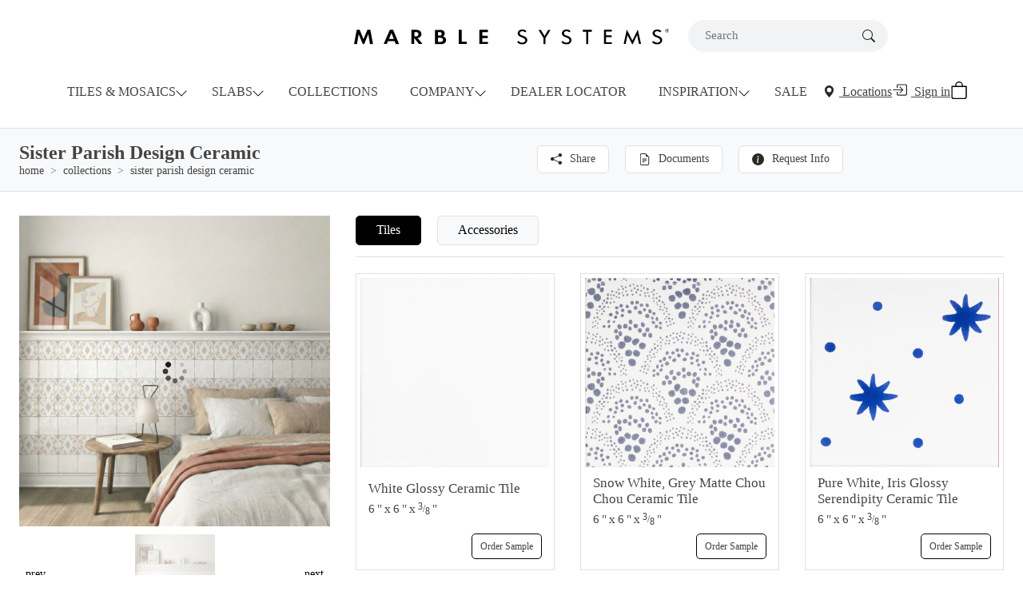

--- FILE ---
content_type: text/html; charset=UTF-8
request_url: https://www.marblesystems.com/sister-parish-design-ceramic/
body_size: 40328
content:
<!doctype html><html dir="ltr" lang="en"><head><script data-no-optimize="1">var litespeed_docref=sessionStorage.getItem("litespeed_docref");litespeed_docref&&(Object.defineProperty(document,"referrer",{get:function(){return litespeed_docref}}),sessionStorage.removeItem("litespeed_docref"));</script> <meta http-equiv="Content-Type" content="text/html; charset=UTF-8"><meta name="viewport" content="width=device-width, initial-scale=1.0"> <script type="litespeed/javascript">!function(e,c){e[c]=e[c]+(e[c]&&" ")+"quform-js"}(document.documentElement,"className")</script><title>Sister Parish Design Ceramic Collection | Marble Systems, Inc.</title><meta name='robots' content='index, follow, max-image-preview:large' /><link rel="alternate" hreflang="en" href="https://www.marblesystems.com/sister-parish-design-ceramic/" /><link rel="alternate" hreflang="ar" href="https://www.marblesystems.com/ar/sister-parish-design-ceramic/" /><link rel="alternate" hreflang="fr" href="https://www.marblesystems.com/fr/sister-parish-design-ceramic/" /><link rel="alternate" hreflang="de" href="https://www.marblesystems.com/de/sister-parish-design-ceramic/" /><link rel="alternate" hreflang="it" href="https://www.marblesystems.com/it/sister-parish-design-ceramic/" /><link rel="alternate" hreflang="pt" href="https://www.marblesystems.com/pt/sister-parish-design-ceramic/" /><link rel="alternate" hreflang="ru" href="https://www.marblesystems.com/ru/sister-parish-design-ceramic/" /><link rel="alternate" hreflang="es" href="https://www.marblesystems.com/es/sister-parish-design-ceramic/" /><link rel="alternate" hreflang="tr" href="https://www.marblesystems.com/tr/sister-parish-design-ceramic/" /><meta name="title" content="Sister Parish Design Ceramic Collection | Marble Systems, Inc."><meta name="description" content="Click now to discover Marble Systems' Sister Parish Design Ceramic Collection! Browse patterned ceramic tiles in a variety of colors, shapes, & sizes."><link rel='preconnect' href='https://www.marblesystems.com' /><link rel='preconnect' href='https://fonts.googleapis.com' /><link rel='preconnect' href='https://fonts.gstatics.com' /><link rel='preconnect' href='https://www.googletagmanager.com' /><link rel='preconnect' href='https://s.pinimg.com' /><link rel='preconnect' href='https://ct.pinterets.com' /><link rel='preconnect' href='https://connect.facebook.net' /><link rel='preconnect' href='https://crm.zoho.com' /><link rel='preconnect' href='https://vts.zoho.com' /><link rel='preconnect' href='https://salesiq.zohopublic.com' /><link rel='preconnect' href='https://cdn.userway.org' /><link rel='preconnect' href='https://api.userway.org' /><link rel='preconnect' href='https://www.facebook.com' /><style id="litespeed-ucss">@keyframes placeholder-glow{50%{opacity:.2}}@-webkit-keyframes qspinstyle{0%{-webkit-transform:rotate(0);transform:rotate(0)}to{-webkit-transform:rotate(360deg);transform:rotate(360deg)}}@keyframes qspinstyle{0%{-webkit-transform:rotate(0);transform:rotate(0)}to{-webkit-transform:rotate(360deg);transform:rotate(360deg)}}@keyframes swiper-preloader-spin{0%{transform:rotate(0)}to{transform:rotate(360deg)}}:root{--bs-blue:#0d6efd;--bs-indigo:#6610f2;--bs-purple:#6f42c1;--bs-pink:#d63384;--bs-red:#eb6462;--bs-orange:#fd7e14;--bs-yellow:#ffcc02;--bs-green:#7a9983;--bs-teal:#20c997;--bs-cyan:#0dcaf0;--bs-black:#000;--bs-white:#fff;--bs-gray:#6c757d;--bs-gray-dark:#343a40;--bs-gray-100:#f8f9fa;--bs-gray-200:#f1f3f5;--bs-gray-300:#dee2e6;--bs-gray-400:#ced4da;--bs-gray-500:#adb5bd;--bs-gray-600:#6c757d;--bs-gray-700:#495057;--bs-gray-800:#343a40;--bs-gray-900:#212529;--bs-primary:#000;--bs-secondary:#eaeaea;--bs-success:#7a9983;--bs-info:#0dcaf0;--bs-warning:#ffcc02;--bs-danger:#eb6462;--bs-light:#f8f9fa;--bs-dark:#212529;--bs-primary-rgb:0,0,0;--bs-secondary-rgb:234,234,234;--bs-success-rgb:122,153,131;--bs-info-rgb:13,202,240;--bs-warning-rgb:255,204,2;--bs-danger-rgb:235,100,98;--bs-light-rgb:248,249,250;--bs-dark-rgb:33,37,41;--bs-primary-text-emphasis:#000;--bs-secondary-text-emphasis:#5d5d5d;--bs-success-text-emphasis:#303d34;--bs-info-text-emphasis:#055060;--bs-warning-text-emphasis:#665100;--bs-danger-text-emphasis:#5e2827;--bs-light-text-emphasis:#495057;--bs-dark-text-emphasis:#495057;--bs-primary-bg-subtle:#ccc;--bs-secondary-bg-subtle:#fafafa;--bs-success-bg-subtle:#e4eae6;--bs-info-bg-subtle:#cef4fc;--bs-warning-bg-subtle:#fff4cc;--bs-danger-bg-subtle:#fbe0df;--bs-light-bg-subtle:#fbfcfc;--bs-dark-bg-subtle:#ced4da;--bs-primary-border-subtle:#999;--bs-secondary-border-subtle:#f6f6f6;--bs-success-border-subtle:#c9d6cd;--bs-info-border-subtle:#9ee9f9;--bs-warning-border-subtle:#ffea99;--bs-danger-border-subtle:#f7c1c0;--bs-light-border-subtle:#f1f3f5;--bs-dark-border-subtle:#adb5bd;--bs-white-rgb:255,255,255;--bs-black-rgb:0,0,0;--bs-font-sans-serif:system-ui,-apple-system,"Segoe UI",Roboto,"Helvetica Neue","Noto Sans","Liberation Sans",Arial,sans-serif,"Apple Color Emoji","Segoe UI Emoji","Segoe UI Symbol","Noto Color Emoji";--bs-font-monospace:SFMono-Regular,Menlo,Monaco,Consolas,"Liberation Mono","Courier New",monospace;--bs-gradient:linear-gradient(180deg,rgba(255,255,255,.15),rgba(255,255,255,0));--bs-body-font-family:"Cabin",serif;--bs-body-font-size:1rem;--bs-body-font-weight:400;--bs-body-line-height:1.5;--bs-body-color:#444;--bs-body-color-rgb:68,68,68;--bs-body-bg:#fff;--bs-body-bg-rgb:255,255,255;--bs-emphasis-color:#000;--bs-emphasis-color-rgb:0,0,0;--bs-secondary-color:rgba(68,68,68,.75);--bs-secondary-color-rgb:68,68,68;--bs-secondary-bg:#f1f3f5;--bs-secondary-bg-rgb:241,243,245;--bs-tertiary-color:rgba(68,68,68,.5);--bs-tertiary-color-rgb:68,68,68;--bs-tertiary-bg:#f8f9fa;--bs-tertiary-bg-rgb:248,249,250;--bs-heading-color:inherit;--bs-link-color:#444;--bs-link-color-rgb:68,68,68;--bs-link-decoration:underline;--bs-link-hover-color:#363636;--bs-link-hover-color-rgb:54,54,54;--bs-code-color:#d63384;--bs-highlight-color:#444;--bs-highlight-bg:#fff4cc;--bs-border-width:1px;--bs-border-style:solid;--bs-border-color:#adb5bd;--bs-border-color-translucent:rgba(0,0,0,.175);--bs-border-radius:.375rem;--bs-border-radius-sm:.25rem;--bs-border-radius-lg:.5rem;--bs-border-radius-xl:1rem;--bs-border-radius-xxl:2rem;--bs-border-radius-2xl:var(--bs-border-radius-xxl);--bs-border-radius-pill:50rem;--bs-box-shadow:0 .5rem 1rem rgba(0,0,0,.15);--bs-box-shadow-sm:0 .125rem .25rem rgba(0,0,0,.075);--bs-box-shadow-lg:0 1rem 3rem rgba(0,0,0,.175);--bs-box-shadow-inset:inset 0 1px 2px rgba(0,0,0,.075);--bs-focus-ring-width:.25rem;--bs-focus-ring-opacity:.25;--bs-focus-ring-color:rgba(0,0,0,.25);--bs-form-valid-color:#7a9983;--bs-form-valid-border-color:#7a9983;--bs-form-invalid-color:#eb6462;--bs-form-invalid-border-color:#eb6462}*,:after,:before{box-sizing:border-box}@media (prefers-reduced-motion:no-preference){:root{scroll-behavior:smooth}}body{margin:0;font-family:var(--bs-body-font-family);font-size:var(--bs-body-font-size);font-weight:var(--bs-body-font-weight);line-height:var(--bs-body-line-height);color:var(--bs-body-color);text-align:var(--bs-body-text-align);background-color:var(--bs-body-bg);-webkit-text-size-adjust:100%;-webkit-tap-highlight-color:transparent}h1,h2,h5,h6{margin-top:0;margin-bottom:.5rem;font-family:Cabin,serif;font-weight:600;line-height:1.2;color:var(--bs-heading-color)}h1{font-size:calc(1.2726rem + .2712vw)}@media (min-width:1200px){h1{font-size:1.476rem}}h2{font-size:calc(1.2633rem + .1596vw)}@media (min-width:1200px){h2{font-size:1.383rem}}h5{font-size:1.138rem}h6{font-size:1.067rem}ol,p,ul{margin-top:0;margin-bottom:1rem}ol,ul{padding-left:2rem;box-sizing:border-box}.page-header h1,ul ul{margin-bottom:0}a{color:rgba(var(--bs-link-color-rgb),var(--bs-link-opacity,1));text-decoration:underline}a:hover{--bs-link-color-rgb:var(--bs-link-hover-color-rgb)}img,svg{vertical-align:middle}label{display:inline-block}button{border-radius:0}button:focus:not(:focus-visible){outline:0}button,input,select,textarea{margin:0;font-family:inherit;font-size:inherit;line-height:inherit}button,select{text-transform:none}select{word-wrap:normal}select:disabled{opacity:1}[type=button],[type=submit],button{-webkit-appearance:button}.form-control[type=file]:not(:disabled):not([readonly]),[type=button]:not(:disabled),[type=reset]:not(:disabled),[type=submit]:not(:disabled),button:not(:disabled){cursor:pointer}::-moz-focus-inner{padding:0;border-style:none}textarea{resize:vertical}::-webkit-datetime-edit-day-field,::-webkit-datetime-edit-fields-wrapper,::-webkit-datetime-edit-hour-field,::-webkit-datetime-edit-minute,::-webkit-datetime-edit-month-field,::-webkit-datetime-edit-text,::-webkit-datetime-edit-year-field{padding:0}::-webkit-inner-spin-button{height:auto}::-webkit-search-decoration{-webkit-appearance:none}::-webkit-color-swatch-wrapper{padding:0}::file-selector-button{font:inherit;-webkit-appearance:button}@media (min-width:576px){.container{max-width:100%}}@media (min-width:767px){.container{max-width:100%}}@media (min-width:992px){.container{max-width:100%}}@media (min-width:1200px){.container{max-width:100%}}@media (min-width:1400px){.container{max-width:1500px}}.container{--bs-gutter-x:3rem;--bs-gutter-y:0;width:100%;padding-right:calc(var(--bs-gutter-x)*.5);padding-left:calc(var(--bs-gutter-x)*.5);margin-right:auto;margin-left:auto}@media (min-width:576px){.container{max-width:100%}}@media (min-width:767px){.container{max-width:100%}}@media (min-width:992px){.container{max-width:100%}}@media (min-width:1200px){.container{max-width:100%}}@media (min-width:1400px){.container{max-width:1500px}}:root{--bs-breakpoint-xs:0;--bs-breakpoint-sm:576px;--bs-breakpoint-md:767px;--bs-breakpoint-lg:992px;--bs-breakpoint-xl:1200px;--bs-breakpoint-xxl:1400px}.row{--bs-gutter-x:1.5rem;--bs-gutter-y:0;display:flex;flex-wrap:wrap;margin-top:calc(-1*var(--bs-gutter-y));margin-right:calc(-.5*var(--bs-gutter-x));margin-left:calc(-.5*var(--bs-gutter-x))}.row>*{box-sizing:border-box;flex-shrink:0;width:100%;max-width:100%;padding-right:calc(var(--bs-gutter-x)*.5);padding-left:calc(var(--bs-gutter-x)*.5);margin-top:var(--bs-gutter-y)}.col{flex:1 0 0%}.col-3,.row-cols-2>*{flex:0 0 auto;width:50%}.col-3{width:25%}.col-4,.col-6{flex:0 0 auto;width:33.33333333%}.col-6{width:50%}.col-12,.col-8{flex:0 0 auto;width:66.66666667%}.col-12{width:100%}.gx-2{--bs-gutter-x:1rem}.gy-2{--bs-gutter-y:1rem}.gy-4{--bs-gutter-y:2rem}@media (min-width:576px){.col-sm-4,.row-cols-sm-3>*{flex:0 0 auto;width:33.33333333%}.col-sm-5,.col-sm-6{flex:0 0 auto;width:41.66666667%}.col-sm-6{width:50%}.col-sm-7,.col-sm-8{flex:0 0 auto;width:58.33333333%}.col-sm-8{width:66.66666667%}.gx-sm-4{--bs-gutter-x:2rem}.gy-sm-4{--bs-gutter-y:2rem}.gx-sm-5{--bs-gutter-x:3rem}}@media (min-width:767px){.row-cols-md-3>*{flex:0 0 auto;width:33.33333333%}}@media (min-width:992px){.row-cols-lg-3>*{flex:0 0 auto;width:33.33333333%}}.d-inline-flex{display:inline-flex!important}@media (min-width:576px){.flex-sm-row{flex-direction:row!important}.justify-content-sm-between{justify-content:space-between!important}}.dropdown{position:relative}.dropdown-toggle{white-space:nowrap}.dropdown-toggle:after{margin-left:.255em;vertical-align:.255em;content:"";border-top:.3em solid;border-right:.3em solid transparent;border-bottom:0;border-left:.3em solid transparent}.dropdown-menu{--bs-dropdown-zindex:1000;--bs-dropdown-min-width:10rem;--bs-dropdown-padding-x:0;--bs-dropdown-padding-y:.5rem;--bs-dropdown-spacer:.125rem;--bs-dropdown-font-size:1rem;--bs-dropdown-color:var(--bs-body-color);--bs-dropdown-bg:var(--bs-body-bg);--bs-dropdown-border-color:var(--bs-border-color-translucent);--bs-dropdown-border-radius:var(--bs-border-radius);--bs-dropdown-border-width:var(--bs-border-width);--bs-dropdown-inner-border-radius:calc(var(--bs-border-radius) - var(--bs-border-width));--bs-dropdown-divider-bg:var(--bs-border-color-translucent);--bs-dropdown-divider-margin-y:.5rem;--bs-dropdown-box-shadow:var(--bs-box-shadow);--bs-dropdown-link-color:var(--bs-body-color);--bs-dropdown-link-hover-color:var(--bs-body-color);--bs-dropdown-link-hover-bg:var(--bs-tertiary-bg);--bs-dropdown-link-active-color:#fff;--bs-dropdown-link-active-bg:#000;--bs-dropdown-link-disabled-color:var(--bs-tertiary-color);--bs-dropdown-item-padding-x:1rem;--bs-dropdown-item-padding-y:.25rem;--bs-dropdown-header-color:#6c757d;--bs-dropdown-header-padding-x:1rem;--bs-dropdown-header-padding-y:.5rem;position:absolute;z-index:var(--bs-dropdown-zindex);display:none;min-width:var(--bs-dropdown-min-width);padding:var(--bs-dropdown-padding-y) var(--bs-dropdown-padding-x);margin:0;font-size:var(--bs-dropdown-font-size);color:var(--bs-dropdown-color);text-align:left;list-style:none;background-color:var(--bs-dropdown-bg);background-clip:padding-box;border:var(--bs-dropdown-border-width) solid var(--bs-dropdown-border-color);border-radius:var(--bs-dropdown-border-radius)}.dropdown-item{display:block;width:100%;padding:var(--bs-dropdown-item-padding-y) var(--bs-dropdown-item-padding-x);clear:both;font-weight:400;color:var(--bs-dropdown-link-color);text-align:inherit;text-decoration:none;white-space:nowrap;background-color:transparent;border:0;border-radius:var(--bs-dropdown-item-border-radius,0)}.dropdown-item:focus,.dropdown-item:hover{color:var(--bs-dropdown-link-hover-color);background-color:var(--bs-dropdown-link-hover-bg)}.dropdown-item:active{color:var(--bs-dropdown-link-active-color);text-decoration:none;background-color:var(--bs-dropdown-link-active-bg)}.dropdown-item:disabled{color:var(--bs-dropdown-link-disabled-color);pointer-events:none;background-color:transparent}.nav{--bs-nav-link-padding-x:0;--bs-nav-link-padding-y:.25rem;--bs-nav-link-font-weight:400;--bs-nav-link-color:#000;--bs-nav-link-hover-color:#000;--bs-nav-link-disabled-color:var(--bs-secondary-color);display:flex;flex-wrap:wrap;padding-left:0;margin-bottom:0;list-style:none}.nav-link{display:block;padding:var(--bs-nav-link-padding-y) var(--bs-nav-link-padding-x);font-size:var(--bs-nav-link-font-size);font-weight:var(--bs-nav-link-font-weight);color:var(--bs-nav-link-color);text-decoration:none;background:0 0;border:0;transition:color .15s ease-in-out,background-color .15s ease-in-out,border-color .15s ease-in-out}@media (prefers-reduced-motion:reduce){.nav-link{transition:none}}.nav-link:focus,.nav-link:hover{color:var(--bs-nav-link-hover-color)}.nav-link:disabled{color:var(--bs-nav-link-disabled-color);pointer-events:none;cursor:default}.nav-tabs{--bs-nav-tabs-border-width:var(--bs-border-width);--bs-nav-tabs-border-color:var(--bs-border-color);--bs-nav-tabs-border-radius:var(--bs-border-radius);--bs-nav-tabs-link-hover-border-color:var(--bs-secondary-bg) var(--bs-secondary-bg) var(--bs-border-color);--bs-nav-tabs-link-active-color:var(--bs-emphasis-color);--bs-nav-tabs-link-active-bg:var(--bs-body-bg);--bs-nav-tabs-link-active-border-color:var(--bs-border-color) var(--bs-border-color) var(--bs-body-bg);border-bottom:var(--bs-nav-tabs-border-width) solid var(--bs-nav-tabs-border-color)}.nav-tabs .nav-link{margin-bottom:calc(-1*var(--bs-nav-tabs-border-width));border:var(--bs-nav-tabs-border-width) solid transparent;border-top-left-radius:var(--bs-nav-tabs-border-radius);border-top-right-radius:var(--bs-nav-tabs-border-radius)}.nav-tabs .nav-link:focus,.nav-tabs .nav-link:hover{isolation:isolate;border-color:var(--bs-nav-tabs-link-hover-border-color)}.nav-tabs .nav-link.active{color:var(--bs-nav-tabs-link-active-color);background-color:var(--bs-nav-tabs-link-active-bg);border-color:var(--bs-nav-tabs-link-active-border-color)}.tab-content>.tab-pane{display:none}.tab-content>.active{display:block}.btn{--bs-btn-padding-x:40px;--bs-btn-padding-y:12px;--bs-btn-font-family:;--bs-btn-font-size:1rem;--bs-btn-font-weight:400;--bs-btn-line-height:1.5;--bs-btn-color:var(--bs-body-color);--bs-btn-bg:transparent;--bs-btn-border-width:var(--bs-border-width);--bs-btn-border-color:transparent;--bs-btn-border-radius:var(--bs-border-radius);--bs-btn-hover-border-color:transparent;--bs-btn-box-shadow:inset 0 1px 0 rgba(255,255,255,.15),0 1px 1px rgba(0,0,0,.075);--bs-btn-disabled-opacity:.65;--bs-btn-focus-box-shadow:0 0 0 .25rem rgba(var(--bs-btn-focus-shadow-rgb),.5);display:inline-block;padding:var(--bs-btn-padding-y) var(--bs-btn-padding-x);font-family:var(--bs-btn-font-family);font-size:var(--bs-btn-font-size);font-weight:var(--bs-btn-font-weight);line-height:var(--bs-btn-line-height);color:var(--bs-btn-color);text-align:center;text-decoration:none;vertical-align:middle;cursor:pointer;-webkit-user-select:none;user-select:none;border:var(--bs-btn-border-width) solid var(--bs-btn-border-color);border-radius:var(--bs-btn-border-radius);background-color:var(--bs-btn-bg);transition:color .15s ease-in-out,background-color .15s ease-in-out,border-color .15s ease-in-out,box-shadow .15s ease-in-out}@media (prefers-reduced-motion:reduce){.btn{transition:none}}.btn:hover{color:var(--bs-btn-hover-color);background-color:var(--bs-btn-hover-bg);border-color:var(--bs-btn-hover-border-color)}.btn:first-child:active,:not(.btn-check)+.btn:active{color:var(--bs-btn-active-color);background-color:var(--bs-btn-active-bg);border-color:var(--bs-btn-active-border-color)}.btn:disabled{color:var(--bs-btn-disabled-color);pointer-events:none;background-color:var(--bs-btn-disabled-bg);border-color:var(--bs-btn-disabled-border-color);opacity:var(--bs-btn-disabled-opacity)}.form-control{display:block;width:100%;padding:8px 12px;font-size:1rem;font-weight:400;line-height:1.5;color:var(--bs-body-color);-webkit-appearance:none;-moz-appearance:none;appearance:none;background-color:var(--bs-body-bg);background-clip:padding-box;border:var(--bs-border-width) solid #adb5bd;border-radius:var(--bs-border-radius);transition:border-color .15s ease-in-out,box-shadow .15s ease-in-out}@media (prefers-reduced-motion:reduce){.form-control{transition:none}}.form-control:focus{color:var(--bs-body-color);background-color:var(--bs-body-bg);border-color:gray;outline:0;box-shadow:0 0 0 .25rem #00000040}.form-control::-webkit-date-and-time-value{min-width:85px;height:1.5em;margin:0}.form-control::-webkit-datetime-edit{display:block;padding:0}.form-control:disabled{background-color:var(--bs-secondary-bg);opacity:1}.form-control::file-selector-button{padding:8px 12px;margin:-8px -12px;margin-inline-end:12px;color:var(--bs-body-color);background-color:var(--bs-tertiary-bg);pointer-events:none;border-color:inherit;border-style:solid;border-width:0;border-inline-end-width:var(--bs-border-width);border-radius:0;transition:color .15s ease-in-out,background-color .15s ease-in-out,border-color .15s ease-in-out,box-shadow .15s ease-in-out}@media (prefers-reduced-motion:reduce){.form-control::file-selector-button{transition:none}}.form-control:hover:not(:disabled):not([readonly])::file-selector-button{background-color:var(--bs-secondary-bg)}.form-control-sm::file-selector-button{padding:.25rem .5rem;margin:-.25rem -.5rem;margin-inline-end:.5rem}.form-control-lg::file-selector-button{padding:.5rem 1rem;margin:-.5rem -1rem;margin-inline-end:1rem}textarea.form-control{min-height:calc(1.5em + 16px + calc(var(--bs-border-width)*2))}.form-control-color:not(:disabled):not([readonly]){cursor:pointer}.form-select{--bs-form-select-bg-img:url("data:image/svg+xml,%3csvg xmlns='http://www.w3.org/2000/svg' viewBox='0 0 16 16'%3e%3cpath fill='none' stroke='%23343a40' stroke-linecap='round' stroke-linejoin='round' stroke-width='2' d='m2 5 6 6 6-6'/%3e%3c/svg%3e");display:block;width:100%;padding:8px 36px 8px 12px;font-size:1rem;font-weight:400;line-height:1.5;color:var(--bs-body-color);-webkit-appearance:none;-moz-appearance:none;appearance:none;background-color:var(--bs-body-bg);background-image:var(--bs-form-select-bg-img),var(--bs-form-select-bg-icon,none);background-repeat:no-repeat;background-position:right 12px center;background-size:16px 12px;border:var(--bs-border-width) solid #adb5bd;border-radius:var(--bs-border-radius);transition:border-color .15s ease-in-out,box-shadow .15s ease-in-out}@media (prefers-reduced-motion:reduce){.form-select{transition:none}}.form-select:focus{border-color:gray;outline:0;box-shadow:none}.form-floating>:disabled~label:after,.form-select:disabled{background-color:var(--bs-secondary-bg)}.form-select:-moz-focusring{color:transparent;text-shadow:0 0 0 var(--bs-body-color)}.form-floating>:disabled~label{color:#6c757d}.was-validated .input-group>.form-control:not(:focus):valid,.was-validated .input-group>.form-floating:not(:focus-within):valid,.was-validated .input-group>.form-select:not(:focus):valid{z-index:3}.was-validated .input-group>.form-control:not(:focus):invalid,.was-validated .input-group>.form-floating:not(:focus-within):invalid,.was-validated .input-group>.form-select:not(:focus):invalid{z-index:4}.modal{--bs-modal-zindex:1055;--bs-modal-width:500px;--bs-modal-padding:1rem;--bs-modal-margin:.5rem;--bs-modal-color:;--bs-modal-bg:var(--bs-body-bg);--bs-modal-border-color:var(--bs-border-color-translucent);--bs-modal-border-width:var(--bs-border-width);--bs-modal-border-radius:var(--bs-border-radius-lg);--bs-modal-box-shadow:var(--bs-box-shadow-sm);--bs-modal-inner-border-radius:calc(var(--bs-border-radius-lg) - (var(--bs-border-width)));--bs-modal-header-padding-x:1rem;--bs-modal-header-padding-y:1rem;--bs-modal-header-padding:1rem;--bs-modal-header-border-color:var(--bs-border-color);--bs-modal-header-border-width:var(--bs-border-width);--bs-modal-title-line-height:1.5;--bs-modal-footer-gap:.5rem;--bs-modal-footer-bg:;--bs-modal-footer-border-color:var(--bs-border-color);--bs-modal-footer-border-width:var(--bs-border-width);position:fixed;top:0;left:0;z-index:var(--bs-modal-zindex);display:none;width:100%;height:100%;overflow-x:hidden;overflow-y:auto;outline:0}.modal-dialog{position:relative;width:auto;margin:var(--bs-modal-margin);pointer-events:none}.modal.fade .modal-dialog{transition:transform .3s ease-out;transform:translateY(-50px)}@media (prefers-reduced-motion:reduce){.modal.fade .modal-dialog{transition:none}}.modal-dialog-centered{display:flex;align-items:center;min-height:calc(100% - var(--bs-modal-margin)*2)}.modal-content{position:relative;display:flex;flex-direction:column;width:100%;color:var(--bs-modal-color);pointer-events:auto;background-color:var(--bs-modal-bg);background-clip:padding-box;border:var(--bs-modal-border-width) solid var(--bs-modal-border-color);border-radius:var(--bs-modal-border-radius);outline:0}.modal-header{display:flex;flex-shrink:0;align-items:center;padding:var(--bs-modal-header-padding);border-bottom:var(--bs-modal-header-border-width) solid var(--bs-modal-header-border-color);border-top-left-radius:var(--bs-modal-inner-border-radius);border-top-right-radius:var(--bs-modal-inner-border-radius)}.modal-header .btn-close{padding:calc(var(--bs-modal-header-padding-y)*.5) calc(var(--bs-modal-header-padding-x)*.5);margin:calc(-.5*var(--bs-modal-header-padding-y)) calc(-.5*var(--bs-modal-header-padding-x)) calc(-.5*var(--bs-modal-header-padding-y)) auto}.modal-title{margin-bottom:0;line-height:var(--bs-modal-title-line-height)}.modal-body{position:relative;flex:1 1 auto;padding:var(--bs-modal-padding)}@media (min-width:576px){.modal{--bs-modal-margin:1.75rem;--bs-modal-box-shadow:var(--bs-box-shadow)}.modal-dialog{max-width:var(--bs-modal-width);margin-right:auto;margin-left:auto}}@media (min-width:992px){.modal-lg{--bs-modal-width:800px}}.breadcrumb{--bs-breadcrumb-padding-x:0;--bs-breadcrumb-padding-y:0;--bs-breadcrumb-margin-bottom:0;--bs-breadcrumb-font-size:.875rem;--bs-breadcrumb-bg:;--bs-breadcrumb-border-radius:;--bs-breadcrumb-divider-color:var(--bs-secondary-color);--bs-breadcrumb-item-padding-x:.5rem;--bs-breadcrumb-item-active-color:var(--bs-secondary-color);display:flex;flex-wrap:wrap;padding:var(--bs-breadcrumb-padding-y) var(--bs-breadcrumb-padding-x);margin-bottom:var(--bs-breadcrumb-margin-bottom);font-size:var(--bs-breadcrumb-font-size);list-style:none;background-color:var(--bs-breadcrumb-bg);border-radius:var(--bs-breadcrumb-border-radius)}.breadcrumb-item+.breadcrumb-item{padding-left:var(--bs-breadcrumb-item-padding-x)}.breadcrumb-item+.breadcrumb-item:before{float:left;padding-right:var(--bs-breadcrumb-item-padding-x);color:var(--bs-breadcrumb-divider-color);content:var(--bs-breadcrumb-divider,">")}.offcanvas{--bs-offcanvas-zindex:1045;--bs-offcanvas-width:420px;--bs-offcanvas-height:30vh;--bs-offcanvas-padding-x:1rem;--bs-offcanvas-padding-y:1rem;--bs-offcanvas-color:var(--bs-body-color);--bs-offcanvas-bg:var(--bs-body-bg);--bs-offcanvas-border-width:var(--bs-border-width);--bs-offcanvas-border-color:var(--bs-border-color-translucent);--bs-offcanvas-box-shadow:var(--bs-box-shadow-sm);--bs-offcanvas-transition:transform .3s ease-in-out;--bs-offcanvas-title-line-height:1.5;position:fixed;bottom:0;z-index:var(--bs-offcanvas-zindex);display:flex;flex-direction:column;max-width:100%;color:var(--bs-offcanvas-color);visibility:hidden;background-color:var(--bs-offcanvas-bg);background-clip:padding-box;outline:0;transition:var(--bs-offcanvas-transition)}@media (prefers-reduced-motion:reduce){.offcanvas{transition:none}}.offcanvas.offcanvas-end{top:0;right:0;width:var(--bs-offcanvas-width);border-left:var(--bs-offcanvas-border-width) solid var(--bs-offcanvas-border-color);transform:translate(100%)}.offcanvas-body,.offcanvas-header{padding:var(--bs-offcanvas-padding-y) var(--bs-offcanvas-padding-x)}.offcanvas-header{display:flex;align-items:center}.offcanvas-header .btn-close{padding:calc(var(--bs-offcanvas-padding-y)*.5) calc(var(--bs-offcanvas-padding-x)*.5);margin:calc(-.5*var(--bs-offcanvas-padding-y)) calc(-.5*var(--bs-offcanvas-padding-x)) calc(-.5*var(--bs-offcanvas-padding-y)) auto}.offcanvas-body{flex-grow:1;overflow-y:auto}.btn-close,.btn-close:hover{color:var(--bs-btn-close-color)}.btn-close{--bs-btn-close-color:#000;--bs-btn-close-bg:url("data:image/svg+xml,%3csvg xmlns='http://www.w3.org/2000/svg' viewBox='0 0 16 16' fill='%23000'%3e%3cpath d='M.293.293a1 1 0 0 1 1.414 0L8 6.586 14.293.293a1 1 0 1 1 1.414 1.414L9.414 8l6.293 6.293a1 1 0 0 1-1.414 1.414L8 9.414l-6.293 6.293a1 1 0 0 1-1.414-1.414L6.586 8 .293 1.707a1 1 0 0 1 0-1.414z'/%3e%3c/svg%3e");--bs-btn-close-opacity:.5;--bs-btn-close-hover-opacity:.75;--bs-btn-close-focus-shadow:none;--bs-btn-close-focus-opacity:1;--bs-btn-close-disabled-opacity:.25;--bs-btn-close-white-filter:invert(1) grayscale(100%) brightness(200%);box-sizing:content-box;width:13px;height:13px;padding:.25em;background:var(--bs-btn-close-bg) center/13px auto no-repeat;border:0;border-radius:.375rem;opacity:var(--bs-btn-close-opacity)}.btn-close:hover{text-decoration:none;opacity:var(--bs-btn-close-hover-opacity)}.btn-close:focus{outline:0;box-shadow:var(--bs-btn-close-focus-shadow);opacity:var(--bs-btn-close-focus-opacity)}.btn-close:disabled{pointer-events:none;-webkit-user-select:none;user-select:none;opacity:var(--bs-btn-close-disabled-opacity)}.fade{transition:opacity .15s linear}@media (prefers-reduced-motion:reduce){.fade{transition:none}}.fade:not(.show){opacity:0}.icon-link{display:inline-flex;gap:.375rem;align-items:center;text-decoration-color:rgba(var(--bs-link-color-rgb),var(--bs-link-opacity,.5));text-underline-offset:.25em;backface-visibility:hidden}@media (min-width:992px){.sticky-lg-top{position:sticky;top:0;z-index:1020}}.visually-hidden-focusable:not(:focus):not(:focus-within){width:1px!important;height:1px!important;padding:0!important;margin:-1px!important;overflow:hidden!important;clip:rect(0,0,0,0)!important;white-space:nowrap!important;border:0!important}.visually-hidden-focusable:not(:focus):not(:focus-within):not(caption){position:absolute!important}.stretched-link:after{position:absolute;top:0;right:0;bottom:0;left:0;z-index:1;content:""}.d-flex{display:flex!important}.country-selector input,.d-none{display:none!important}.flex-column{flex-direction:column!important}.justify-content-center{justify-content:center!important}.justify-content-between{justify-content:space-between!important}.align-items-center{align-items:center!important}.mb-4{margin-bottom:2rem!important}.text-reset{--bs-text-opacity:1;color:inherit!important}@media (min-width:576px){.flex-sm-row{flex-direction:row!important}.justify-content-sm-between{justify-content:space-between!important}}@font-face{font-display:swap;font-family:swiper-icons;src:url(data:application/font-woff;charset=utf-8;base64,ഉ[base64]//wADZ2x5ZgAAAywAAADMAAAD2MHtryVoZWFkAAABbAAAADAAAAA2E2+eoWhoZWEAAAGcAAAAHwAAACQC9gDzaG10eAAAAigAAAAZAAAArgJkABFsb2NhAAAC0AAAAFoAAABaFQAUGG1heHAAAAG8AAAAHwAAACAAcABAbmFtZQAAA/gAAAE5AAACXvFdBwlwb3N0AAAFNAAAAGIAAACE5s74hXjaY2BkYGAAYpf5Hu/j+W2+MnAzMYDAzaX6QjD6/4//Bxj5GA8AuRwMYGkAPywL13jaY2BkYGA88P8Agx4j+/8fQDYfA1AEBWgDAIB2BOoAeNpjYGRgYNBh4GdgYgABEMnIABJzYNADCQAACWgAsQB42mNgYfzCOIGBlYGB0YcxjYGBwR1Kf2WQZGhhYGBiYGVmgAFGBiQQkOaawtDAoMBQxXjg/wEGPcYDDA4wNUA2CCgwsAAAO4EL6gAAeNpj2M0gyAACqxgGNWBkZ2D4/wMA+xkDdgAAAHjaY2BgYGaAYBkGRgYQiAHyGMF8FgYHIM3DwMHABGQrMOgyWDLEM1T9/w8UBfEMgLzE////P/5//f/V/xv+r4eaAAeMbAxwIUYmIMHEgKYAYjUcsDAwsLKxc3BycfPw8jEQA/[base64]/uznmfPFBNODM2K7MTQ45YEAZqGP81AmGGcF3iPqOop0r1SPTaTbVkfUe4HXj97wYE+yNwWYxwWu4v1ugWHgo3S1XdZEVqWM7ET0cfnLGxWfkgR42o2PvWrDMBSFj/IHLaF0zKjRgdiVMwScNRAoWUoH78Y2icB/yIY09An6AH2Bdu/UB+yxopYshQiEvnvu0dURgDt8QeC8PDw7Fpji3fEA4z/PEJ6YOB5hKh4dj3EvXhxPqH/SKUY3rJ7srZ4FZnh1PMAtPhwP6fl2PMJMPDgeQ4rY8YT6Gzao0eAEA409DuggmTnFnOcSCiEiLMgxCiTI6Cq5DZUd3Qmp10vO0LaLTd2cjN4fOumlc7lUYbSQcZFkutRG7g6JKZKy0RmdLY680CDnEJ+UMkpFFe1RN7nxdVpXrC4aTtnaurOnYercZg2YVmLN/d/gczfEimrE/fs/bOuq29Zmn8tloORaXgZgGa78yO9/cnXm2BpaGvq25Dv9S4E9+5SIc9PqupJKhYFSSl47+Qcr1mYNAAAAeNptw0cKwkAAAMDZJA8Q7OUJvkLsPfZ6zFVERPy8qHh2YER+3i/BP83vIBLLySsoKimrqKqpa2hp6+jq6RsYGhmbmJqZSy0sraxtbO3sHRydnEMU4uR6yx7JJXveP7WrDycAAAAAAAH//wACeNpjYGRgYOABYhkgZgJCZgZNBkYGLQZtIJsFLMYAAAw3ALgAeNolizEKgDAQBCchRbC2sFER0YD6qVQiBCv/H9ezGI6Z5XBAw8CBK/m5iQQVauVbXLnOrMZv2oLdKFa8Pjuru2hJzGabmOSLzNMzvutpB3N42mNgZGBg4GKQYzBhYMxJLMlj4GBgAYow/P/PAJJhLM6sSoWKfWCAAwDAjgbRAAB42mNgYGBkAIIbCZo5IPrmUn0hGA0AO8EFTQAA);font-weight:400;font-style:normal}.header-global{padding:25px 0 20px;position:relative;z-index:1022}@media (max-width:575.98px){.header-global{padding:20px 0 15px}}.header-global .container{position:relative}.header-global .navigation-wrap{margin-top:25px}@media (min-width:767px) and (max-width:991.98px){.header-global .navigation-wrap .ubermenu-main .ubermenu-item-level-0>.ubermenu-target{padding-left:15px;padding-right:15px;font-size:14px}}.header-global .header-left{display:flex;align-items:center}.header-global .header-left .site-logo{display:block;line-height:1;margin-right:80px}@media (max-width:575.98px){.header-global .header-left .site-logo{margin-right:unset}}.header-global .header-left .site-logo img{width:380px;aspect-ratio:300/20}.header-global .search-wrap{margin-right:50px;transition:width .2s;width:250px}@media (max-width:575.98px){.header-global .search-wrap{width:100%;margin-right:unset;margin-top:10px}}.header-global #nil-search-form{width:100%;position:relative}.header-global #nil-search-form #nil-search-input{border-radius:30px;padding:8px 45px 9px 20px;font-size:15px;height:40px;width:100%;background-color:#f1f3f5;border-color:#f1f3f5}@media (max-width:575.98px){.header-global #nil-search-form #nil-search-input{border-radius:5px;height:35px;padding:0 45px 0 15px;font-size:14px}}.header-global #nil-search-form #nil-search-input:focus{border-color:#000;box-shadow:none}.header-global #nil-search-submit{border:0;position:absolute;right:0;top:0;padding:0 16px;border-radius:0;line-height:37px}@media (max-width:575.98px){.header-global #nil-search-submit{line-height:32px}}.header-global .header-right{display:flex;justify-content:flex-end;align-items:center}.header-global .header-right .locations{margin-right:40px;line-height:1;font-size:15px}@media (max-width:575.98px){.header-global .header-right .locations{margin-right:10px}}.header-global .header-right .locations a,.header-global .header-right .user-menu .login-link{font-weight:400;text-decoration:none;white-space:nowrap}.header-global .header-right .header-mini-cart{line-height:1;position:relative}@media (max-width:575.98px){.header-global .header-right .header-mini-cart{padding-left:unset;margin-left:unset}}.header-global .header-right .header-mini-cart .cart-icon svg{margin-right:0}.header-global .header-right .user-menu{line-height:1;margin-right:40px}@media (max-width:575.98px){.header-global .header-right .user-menu{margin-right:10px}}.header-global .header-right .user-menu .login-link{font-size:15px}.header-global .header-right .user-menu .login-link svg{vertical-align:-4px}.ubermenu-sub-indicator{background:url(/wp-content/themes/marblesystems/dist/icon-chevron-down.svg)no-repeat center center;width:16px;height:16px}#mini-cart-canvas h5{margin-bottom:0;font-size:17px;margin-left:5px}.footer-global{background-color:#b1a499;color:#fff;margin-top:30px;padding:50px 0 0}@media (max-width:575.98px){.footer-global{padding:30px 0 0}}.footer-global h5{font-size:20px;margin-bottom:15px}.footer-global .footer-bottom{margin-bottom:30px}.footer-global .footer-bottom .footer-contact h6{margin-bottom:10px;font-size:15px}.footer-global .footer-bottom .footer-contact a{text-decoration:none;color:#fff}.footer-global .footer-bottom .footer-contact a.phone{font-style:italic}.footer-global .footer-menu .nav-link{padding:0;color:#fff}.footer-global .footer-menu .nav-item{margin-bottom:12px}.footer-global .footer-menu .nav-item:last-child{margin-bottom:0}.footer-global .copyright{padding-top:15px;padding-bottom:15px}.footer-global .copyright p{margin:0;text-align:center;font-size:14px}.footer-global .copyright p a{font-size:14px;font-style:italic;color:#fff}.collection-gallery .swiper-slide img,img{max-width:100%;height:auto}.breadcrumb{margin-top:5px}.breadcrumb a{text-decoration:none}.breadcrumb .breadcrumb-item span{text-transform:lowercase}*{font-optical-sizing:auto;font-variation-settings:"wdth"100}.deg-svg-icon{vertical-align:-2px;margin-right:5px}.form-control:focus{box-shadow:none}.swiper-lazy-preloader{border:0!important;background-image:url(/wp-content/themes/marblesystems/dist/icon-loading.svg);background-repeat:no-repeat;background-position:center center;background-size:40px;animation:none!important}.quform .quform-field-email,.quform .quform-field-select,.quform .quform-field-text,.quform .quform-field-textarea{border-radius:var(--bs-border-radius)}.quform-label>label{margin-bottom:5px;font-size:.875rem;font-weight:400;opacity:.8;display:inline-block;float:none;width:auto;cursor:default}.quform-description{opacity:.8}.dropdown-toggle{display:flex;align-items:center}.dropdown-toggle:after{display:none}.dropdown-toggle span,.single-collection-header .header-actions .documents .btn span,.single-collection-header .header-actions .share .btn span,.single-collection-header .header-actions .support .btn span{line-height:1}.dropdown-menu{padding:15px}.dropdown-menu .dropdown-item{padding:0 0 15px;font-weight:300}.dropdown-menu .dropdown-item:hover{background-color:transparent}.dropdown-menu li:last-child .dropdown-item{padding:0}.page-header{background-color:#f8f9fa;line-height:1;margin-bottom:30px;padding:16px 0 18px;border-bottom:1px solid #dee2e6;border-top:1px solid #dee2e6}@media (max-width:575.98px){.page-header{padding-bottom:14px;text-align:center;margin-bottom:20px}}.page-header nav{text-align:right}@media (max-width:575.98px){.page-header nav{text-align:center}}.page-header nav .breadcrumb{display:inline-flex;margin-top:0}#ajax-search-results{width:100%;left:0;margin-top:20px;overflow:hidden;overflow-y:scroll;padding:25px 2rem 5px;height:calc(100vh - 150px)}.product-item{position:relative}.product-item .item-container{padding:5px;border:1px solid #dee2e6;position:relative;height:100%;transition:border-color ease-in .2s;display:flex;flex-wrap:wrap}.product-item .item-container:hover{border-color:#ced4da}.product-item .stretched-link:after{z-index:5}.product-item .product-images-container{position:relative;width:100%;aspect-ratio:1}.product-item .product-images-container .product-image img{width:100%;height:auto}.product-item .product-images-container .product-image.main{position:relative;z-index:3}.product-item .product-images-container .product-image.secondary{position:absolute;top:0;left:0;width:100%;height:100%;background:#fff url(/wp-content/themes/marblesystems/dist/icon-loading.svg)no-repeat center center;background-size:25px;z-index:2;opacity:0;transition:opacity ease-in .3s}.product-item:hover,.quform-label>label[for]{cursor:pointer}.product-item:hover .product-images-container .product-image.secondary{z-index:4;opacity:1}.product-item .product-loop-name{font-size:17px;margin-bottom:0;padding:10px 10px 8px;width:100%;font-weight:400}@media (max-width:575.98px){.product-item .product-loop-name{font-size:15px}}.product-item .product-loop-name .size{font-size:15px;margin-top:5px;font-weight:400}@media (max-width:575.98px){.product-item .product-loop-name .size{font-size:13px}}.product-item .prices-row{width:100%;align-self:flex-end;padding:0 10px 8px}.product-item .prices-row a.nil-add-to-cart{display:block;text-decoration:none;padding:6px 10px;border:1px solid #000;border-radius:5px;font-size:12px;font-weight:500;position:relative;z-index:6;margin-left:auto;text-align:center}@media (max-width:575.98px){.product-item .prices-row a.nil-add-to-cart{width:100%}}.product-item .prices-row a.nil-add-to-cart:hover{background-color:#000;color:#fff}.product-size .number{margin-right:3px}.product-size .fraction{vertical-align:5px;font-size:70%;margin-right:3px}.product-size .fraction.single{vertical-align:1px;font-size:80%}.product-size .fraction .top{vertical-align:3px}.product-size .fraction .bottom{vertical-align:-3px}.product-size .times{padding:0 3px}@media print{.footer-global,.header-global,.page-header{display:none}}.placeholder{display:inline-block;min-height:1em;vertical-align:middle;cursor:wait;background-color:currentcolor;opacity:.5}.placeholder-glow .placeholder{animation:placeholder-glow 2s ease-in-out infinite}.single-collection-header{margin-bottom:15px;position:relative;z-index:1021}@media (max-width:575.98px){.single-collection-header{margin-bottom:0}}.single-collection-header .header-actions{display:flex;align-items:center;justify-content:end}@media (max-width:575.98px){.single-collection-header .header-actions{justify-content:center;margin-top:10px}}.single-collection-header .header-actions .documents,.single-collection-header .header-actions .share,.single-collection-header .header-actions .support{margin-left:20px}.single-collection-header .header-actions .documents .btn,.single-collection-header .header-actions .share .btn,.single-collection-header .header-actions .support .btn{font-size:14px;padding:9px 16px;border:1px solid #dee2e6;background-color:#fff;height:35px;display:flex;align-items:center}@media (max-width:575.98px){.single-collection-header .header-actions .documents .btn,.single-collection-header .header-actions .share .btn,.single-collection-header .header-actions .support .btn{height:auto;padding:0;background-color:transparent;border:0;font-size:12px}}.single-collection-header .header-actions .documents .btn svg,.single-collection-header .header-actions .share .btn svg,.single-collection-header .header-actions .support .btn svg{margin-right:10px}@media (max-width:575.98px){.single-collection-header .header-actions .documents .btn svg,.single-collection-header .header-actions .share .btn svg,.single-collection-header .header-actions .support .btn svg{margin-right:8px;width:12px!important;height:12px!important}}.single-collection-header .header-actions .documents .dropdown-item,.single-collection-header .header-actions .share .dropdown-item{font-size:14px;display:flex;align-items:center}.single-collection-header .header-actions .documents .dropdown-item svg,.single-collection-header .header-actions .share .dropdown-item svg{margin-right:10px}@media (max-width:575.98px){.single-collection-header .header-actions .share{margin-left:0}}.single-collection-header nav{text-align:left}@media (max-width:575.98px){.single-collection-header nav{text-align:center}}.collection-gallery{overflow:hidden;aspect-ratio:1;padding-top:15px}@media (max-width:575.98px){.collection-gallery{padding-top:0;margin-left:-24px;margin-right:-24px}}.collection-gallery.has-thumbnails{aspect-ratio:468/560}@media (max-width:575.98px){.collection-gallery.has-thumbnails{aspect-ratio:342/409}}.collection-gallery.has-thumbnails .main-stage{margin-bottom:10px}.collection-gallery .thumbnail-stage .swiper-slide{opacity:.4;transition:opacity .3s ease}.collection-gallery .swiper-slide .inner-wrap{aspect-ratio:1;display:flex;align-items:center;justify-content:center}.collection-gallery .swiper-button-next,.collection-gallery .swiper-button-prev{height:100%;margin-top:0;top:0;padding:0 20px;background-color:#fff9;display:flex}.collection-gallery .swiper-button-next:after,.collection-gallery .swiper-button-prev:after{font-size:14px;color:#000}.collection-gallery .swiper-button-next{right:0}.collection-gallery .swiper-button-prev{left:0}.single-collection-description{margin-top:30px}@media (max-width:575.98px){.single-collection-description{margin-top:10px}}.single-collection-description p{font-size:14px}#collection-products-tab{margin-bottom:20px;padding-bottom:15px;border-bottom:1px solid #dee2e6;background-color:#fff;padding-top:15px;flex-wrap:nowrap;overflow-x:auto;-ms-overflow-style:none;scrollbar-width:none}#collection-products-tab .nav-link{border:1px solid #dee2e6;padding:5px 25px 6px;background-color:#f8f9fa;border-radius:5px;font-weight:400;margin-right:20px}#collection-products-tab .nav-link.active,#collection-products-tab .nav-link:hover{background-color:#000;color:#fff;border-color:#000}body:after{content:url(/wp-content/plugins/instagram-feed/img/sbi-sprite.png);display:none}.wp-lightbox-container button:not(:hover):not(:active):not(.has-background){background-color:#5a5a5a40;border:0}.wp-lightbox-overlay .close-button:not(:hover):not(:active):not(.has-background){background:0 0;border:0}:root{--wp--preset--font-size--normal:16px;--wp--preset--font-size--huge:42px}.quform,.quform *{-webkit-box-sizing:border-box;box-sizing:border-box}.quform-cf:after,.quform-cf:before,.quform-child-elements:after,.quform-child-elements:before,.quform-element-row:after,.quform-element-row:before{content:" ";display:table}.quform-cf:after,.quform-child-elements:after,.quform-element-row:after{clear:both}.quform-cf,.quform-child-elements,.quform-element-row{zoom:1}.quform button::-moz-focus-inner{border:0}.quform :focus,.quform a:focus,.quform input:focus,.quform select:focus,.quform textarea:focus{outline:0}@font-face{font-display:swap;font-family:QIconSet;src:url(/wp-content/plugins/quform/fonts/QIconSet.eot?32nq9y);src:url(/wp-content/plugins/quform/fonts/QIconSet.eot?32nq9y#iefix)format("embedded-opentype"),url(/wp-content/plugins/quform/fonts/QIconSet.ttf?32nq9y)format("truetype"),url(/wp-content/plugins/quform/fonts/QIconSet.woff?32nq9y)format("woff"),url(/wp-content/plugins/quform/fonts/QIconSet.svg?32nq9y#QIconSet)format("svg");font-weight:400;font-style:normal}.quform{max-width:100%}.country-selector li,.quform .quform-elements{margin:0;padding:0}.quform .quform-element,.quform-form-inner{position:relative}.quform-spacer{padding:0 0 15px;margin:0 0 5px}.quform-input{position:relative;max-width:100%;margin:0 0 3px}.quform-label>label>.quform-required{color:#cc0101;margin:0 0 0 5px;font-size:90%}.quform .quform-field-email,.quform .quform-field-select,.quform .quform-field-text{height:auto}.quform .quform-field-email,.quform .quform-field-select,.quform .quform-field-text,.quform .quform-field-textarea{display:block;margin:0;min-width:10px;max-width:100%;width:100%;padding:8px;line-height:1.5;font-size:1em;border:1px solid #e3e3e3}.quform .quform-field-email,.quform .quform-field-text,.quform .quform-field-textarea{-webkit-appearance:none}.quform .quform-field-textarea{height:200px}.country-selector.weglot-dropdown li,.quform-element-row-size-fixed>.quform-element-column,.quform-element-submit.quform-button-width-full button,.quform-input-email,.quform-input-select,.quform-input-text,.quform-input-textarea{width:100%}.quform-element-submit.quform-button-width-full>.quform-button-submit-default{width:70%;float:right;margin-right:0}.quform-element-page.quform-first-page .quform-element-submit.quform-button-width-full>.quform-button-submit-default{float:none;clear:both;width:100%;margin-right:0;margin-left:0}.quform-label{margin-bottom:3px;vertical-align:middle}.quform-description{margin:0;padding:3px 0;font-size:80%;font-style:italic}.quform-description-above{margin-bottom:3px}.quform-element-row{margin:0-10px!important;width:auto;max-width:none!important}.quform-element-column{float:left;padding:0 10px;min-height:1px}.quform-element-row-size-fixed.quform-2-columns>.quform-element-column{width:50%}.quform-element-row-size-fixed.quform-3-columns>.quform-element-column{width:33.33333333%}.quform-element-submit{vertical-align:bottom;margin:10px 0}.quform-element-submit button{display:block;margin:0;cursor:pointer;line-height:1.5;max-width:100%}.quform-button-style-bootstrap button{background-color:#fff;border:1px solid #ccc;color:#333;border-radius:4px;-webkit-box-shadow:none;box-shadow:none}.quform-button-style-bootstrap button:hover{background-color:#e6e6e6;border-color:#adadad;color:#333}.quform-button-style-bootstrap button:active,.quform-button-style-bootstrap button:focus{-webkit-box-shadow:0 3px 5px rgba(0,0,0,.125) inset;box-shadow:0 3px 5px rgba(0,0,0,.125) inset;background-color:#e6e6e6;border:1px solid #adadad;color:#333;background-image:none}.quform-element-submit>div{vertical-align:middle;max-width:100%}.quform-loading{word-wrap:normal}.quform-loading-spinner{display:none;opacity:0;-webkit-transition:opacity .6s ease-in-out;transition:opacity .6s ease-in-out}.quform-loading-overlay,.quform-loading.quform-loading-position-over-form{position:absolute;top:100%;left:0;right:0;bottom:0;height:100%;max-height:0;padding:0!important;overflow:hidden;opacity:.8}.quform-loading-overlay{background:#fff;-webkit-transition:opacity .2s ease-in-out,max-height .5s ease-in-out,top .5s ease-in-out;transition:opacity .2s ease-in-out,max-height .5s ease-in-out,top .5s ease-in-out}.quform-loading.quform-loading-position-over-form .quform-loading-inner{position:absolute;top:50%;left:50%;width:24px;line-height:24px;height:24px;margin-left:-12px;margin-top:-12px}.quform-loading-type-spinner-1 .quform-loading-spinner{position:relative;display:inline-block;width:21px;height:21px;min-width:21px;min-height:21px;border:3px solid #000;border-radius:50%;-webkit-animation:qspinstyle .65s infinite linear;animation:qspinstyle .65s infinite linear;-webkit-box-sizing:border-box;box-sizing:border-box;border-color:#000 transparent transparent;-webkit-animation-duration:3s;animation-duration:3s}.quform-loading-type-spinner-1 .quform-loading-spinner:after,.quform-loading-type-spinner-1 .quform-loading-spinner:before{left:-3px;top:-3px;position:absolute;content:"";width:inherit;height:inherit;border:inherit;border-radius:inherit;-webkit-box-sizing:border-box;box-sizing:border-box}.quform-loading-type-spinner-1 .quform-loading-spinner:before{display:none}.quform-loading-type-spinner-1 .quform-loading-spinner:after{display:block;border-color:#000 transparent transparent;-webkit-animation:qspinstyle .65s infinite ease-in-out alternate;animation:qspinstyle .65s infinite ease-in-out alternate}.quform-element-page{display:none}.quform-current-page{display:block}.quform-button-submit-default{float:left;margin-right:5px;margin-bottom:5px}.quform-button-submit-default>button{padding:8px 12px;-webkit-transition:background-color .4s ease-in-out,border-color .4s ease-in-out,color .4s ease-in-out,-webkit-transform .4s ease-in-out;transition:transform .4s ease-in-out,background-color .4s ease-in-out,border-color .4s ease-in-out,color .4s ease-in-out;transition:transform .4s ease-in-out,background-color .4s ease-in-out,border-color .4s ease-in-out,color .4s ease-in-out,-webkit-transform .4s ease-in-out}.country-selector a:focus,.quform-button-submit-default>button:focus{outline:0}.quform-default-submit{position:absolute!important;left:-2000px!important;top:-2000px!important;width:0!important;height:0!important;border:0!important;margin:0!important;padding:0!important}.quform-element-tree{clip:rect(1px,1px,1px,1px);clip-path:inset(50%);position:absolute!important;height:1px;width:1px;overflow:hidden}@media only screen and (max-width:767px){.quform-element-row.quform-responsive-columns-phone-landscape>.quform-element-column{float:none;width:100%!important;max-width:100%!important}.quform-responsive-elements-phone-landscape .quform-input{max-width:100%!important;width:100%!important;min-width:10px}.quform-responsive-elements-phone-landscape .quform-element-submit button{margin:0;width:100%}.quform-responsive-elements-phone-landscape .quform-element-submit.quform-button-width-full>.quform-button-submit-default{width:100%;float:none}.quform-responsive-elements-phone-landscape .quform-button-submit-default{float:none;margin:5px 0}}.quform-32 .quform-spacer{padding-bottom:5px}.quform-32 .quform-button-submit button{background-color:#b1a499;border-color:#b1a499}.quform-32 .quform-button-submit button .quform-button-text{color:#fff}.quform-32 .quform-loading-type-spinner-1 .quform-loading-spinner,.quform-32 .quform-loading-type-spinner-1 .quform-loading-spinner:after{border-top-color:#fff}.quform-32 .quform-loading-overlay{background-color:rgba(0,0,0,.5)}.quform-32 .quform-element-32_45{font-size:12px;margin-bottom:10px}.quform-32 .quform-field-32_17{height:100px}.quform-32 .quform-element-submit.quform-element-32_2{margin-top:30px}.quform-32 .quform-button-submit.quform-button-submit-32_2 button{height:50px}.weglot-flags.en>span:before{background-position:-1920px 0!important}.weglot-flags.es>a:before{background-position:-480px 0!important}.country-selector{z-index:9999;text-align:left;position:relative;display:inline-block;width:auto}.country-selector a{padding:0 10px;outline:0;text-decoration:none;float:none!important;white-space:nowrap;font-weight:400;cursor:pointer;color:#000;-webkit-touch-callout:none;-webkit-user-select:none;-moz-user-select:none;-ms-user-select:none;user-select:none}.country-selector ul{padding:0;z-index:1010;list-style:none;margin:0}.country-selector.weglot-dropdown{background-color:#fff}.country-selector.weglot-dropdown a,.country-selector.weglot-dropdown span{display:block;height:37px;line-height:36px;font-size:13px;padding:0 10px;width:100%;-webkit-box-sizing:border-box;box-sizing:border-box;font-weight:400}.country-selector.weglot-dropdown a:hover,.country-selector.weglot-dropdown span:hover,.ubermenu a.ubermenu-target{cursor:pointer}.country-selector.weglot-dropdown .wgcurrent{border:1px solid #e0e0e0;list-style:none;display:block;margin:0}.country-selector.weglot-dropdown .wgcurrent span{padding-right:60px}.country-selector.weglot-dropdown .wgcurrent:after{display:inline-block;position:absolute;top:17px;right:8px;width:13px;height:7px;-ms-interpolation-mode:nearest-neighbor;image-rendering:-webkit-optimize-contrast;image-rendering:-o-pixelated;image-rendering:pixelated;background:url(/wp-content/plugins/weglot/dist/images/wgarrowdown.png)no-repeat;content:"";-webkit-transition:all .2s;-o-transition:all .2s;transition:all .2s;-webkit-transform:rotate(-90deg);-ms-transform:rotate(-90deg);transform:rotate(-90deg)}.country-selector.weglot-dropdown ul{position:absolute;min-width:100%;border:1px solid #ebeef0;background:#fff;left:0;top:initial;-webkit-box-sizing:border-box;box-sizing:border-box;display:none;padding:0}.country-selector.weglot-dropdown input:checked~ul{display:block}.country-selector.weglot-dropdown input:checked~.wgcurrent:after{-webkit-transform:rotate(0deg);-ms-transform:rotate(0deg);transform:rotate(0deg)}.country-selector.weglot-default{position:fixed;bottom:0;right:40px}.weglot-flags>a:before,.weglot-flags>span.wglanguage-name:before{background-image:url(/wp-content/plugins/weglot/dist/images/rect_mate.png);-webkit-background-size:auto 20px!important;background-size:auto 20px!important;border-radius:0!important;width:30px!important;height:20px!important;content:"";vertical-align:middle;margin-right:10px;display:inline-block;overflow:hidden}.weglot-flags.flag-0.en>span:before{background-image:url(https://cdn.weglot.com/flags/rectangle_mat/gb.svg)}.weglot-flags.flag-0.es>a:before{background-image:url(https://cdn.weglot.com/flags/rectangle_mat/es.svg)}.weglot-flags.flag-0.en>span:before,.weglot-flags.flag-0.es>a:before,.weglot-flags.flag-0>a:before,.weglot-flags.flag-0>span:before{background-position:unset!important;width:27px!important}@font-face{font-display:swap;font-family:swiper-icons;src:url(data:application/font-woff;charset=utf-8;base64,ഉ[base64]//wADZ2x5ZgAAAywAAADMAAAD2MHtryVoZWFkAAABbAAAADAAAAA2E2+eoWhoZWEAAAGcAAAAHwAAACQC9gDzaG10eAAAAigAAAAZAAAArgJkABFsb2NhAAAC0AAAAFoAAABaFQAUGG1heHAAAAG8AAAAHwAAACAAcABAbmFtZQAAA/gAAAE5AAACXvFdBwlwb3N0AAAFNAAAAGIAAACE5s74hXjaY2BkYGAAYpf5Hu/j+W2+MnAzMYDAzaX6QjD6/4//Bxj5GA8AuRwMYGkAPywL13jaY2BkYGA88P8Agx4j+/8fQDYfA1AEBWgDAIB2BOoAeNpjYGRgYNBh4GdgYgABEMnIABJzYNADCQAACWgAsQB42mNgYfzCOIGBlYGB0YcxjYGBwR1Kf2WQZGhhYGBiYGVmgAFGBiQQkOaawtDAoMBQxXjg/wEGPcYDDA4wNUA2CCgwsAAAO4EL6gAAeNpj2M0gyAACqxgGNWBkZ2D4/wMA+xkDdgAAAHjaY2BgYGaAYBkGRgYQiAHyGMF8FgYHIM3DwMHABGQrMOgyWDLEM1T9/w8UBfEMgLzE////P/5//f/V/xv+r4eaAAeMbAxwIUYmIMHEgKYAYjUcsDAwsLKxc3BycfPw8jEQA/[base64]/uznmfPFBNODM2K7MTQ45YEAZqGP81AmGGcF3iPqOop0r1SPTaTbVkfUe4HXj97wYE+yNwWYxwWu4v1ugWHgo3S1XdZEVqWM7ET0cfnLGxWfkgR42o2PvWrDMBSFj/IHLaF0zKjRgdiVMwScNRAoWUoH78Y2icB/yIY09An6AH2Bdu/UB+yxopYshQiEvnvu0dURgDt8QeC8PDw7Fpji3fEA4z/PEJ6YOB5hKh4dj3EvXhxPqH/SKUY3rJ7srZ4FZnh1PMAtPhwP6fl2PMJMPDgeQ4rY8YT6Gzao0eAEA409DuggmTnFnOcSCiEiLMgxCiTI6Cq5DZUd3Qmp10vO0LaLTd2cjN4fOumlc7lUYbSQcZFkutRG7g6JKZKy0RmdLY680CDnEJ+UMkpFFe1RN7nxdVpXrC4aTtnaurOnYercZg2YVmLN/d/gczfEimrE/fs/bOuq29Zmn8tloORaXgZgGa78yO9/cnXm2BpaGvq25Dv9S4E9+5SIc9PqupJKhYFSSl47+Qcr1mYNAAAAeNptw0cKwkAAAMDZJA8Q7OUJvkLsPfZ6zFVERPy8qHh2YER+3i/BP83vIBLLySsoKimrqKqpa2hp6+jq6RsYGhmbmJqZSy0sraxtbO3sHRydnEMU4uR6yx7JJXveP7WrDycAAAAAAAH//wACeNpjYGRgYOABYhkgZgJCZgZNBkYGLQZtIJsFLMYAAAw3ALgAeNolizEKgDAQBCchRbC2sFER0YD6qVQiBCv/H9ezGI6Z5XBAw8CBK/m5iQQVauVbXLnOrMZv2oLdKFa8Pjuru2hJzGabmOSLzNMzvutpB3N42mNgZGBg4GKQYzBhYMxJLMlj4GBgAYow/P/PAJJhLM6sSoWKfWCAAwDAjgbRAAB42mNgYGBkAIIbCZo5IPrmUn0hGA0AO8EFTQAA);font-weight:400;font-style:normal}:root{--swiper-theme-color:#007aff}:host{position:relative;display:block;margin-left:auto;margin-right:auto;z-index:1}.swiper{margin-left:auto;margin-right:auto;position:relative;overflow:hidden;list-style:none;padding:0;z-index:1;display:block}.swiper-slide,.swiper-wrapper{width:100%;height:100%;position:relative;transition-property:transform}.swiper-wrapper{z-index:1;display:flex;transition-timing-function:var(--swiper-wrapper-transition-timing-function,initial);box-sizing:content-box;transform:translateZ(0)}.swiper-slide{flex-shrink:0;display:block}.swiper-lazy-preloader{width:42px;height:42px;position:absolute;left:50%;top:50%;margin-left:-21px;margin-top:-21px;z-index:10;transform-origin:50%;box-sizing:border-box;border:4px solid var(--swiper-preloader-color,var(--swiper-theme-color));border-radius:50%;border-top-color:transparent}.swiper:not(.swiper-watch-progress) .swiper-lazy-preloader{animation:swiper-preloader-spin 1s infinite linear}:root{--swiper-navigation-size:44px}.swiper-button-next,.swiper-button-prev{position:absolute;top:var(--swiper-navigation-top-offset,50%);width:calc(var(--swiper-navigation-size)/44*27);height:var(--swiper-navigation-size);margin-top:calc(0px - var(--swiper-navigation-size)/2);z-index:10;cursor:pointer;display:flex;align-items:center;justify-content:center;color:var(--swiper-navigation-color,var(--swiper-theme-color))}.swiper-button-prev{left:var(--swiper-navigation-sides-offset,10px);right:auto}.swiper-button-next:after,.swiper-button-prev:after{font-family:swiper-icons;font-size:var(--swiper-navigation-size);text-transform:none!important;letter-spacing:0;font-variant:initial;line-height:1}.swiper-button-prev:after{content:"prev"}.swiper-button-next{right:var(--swiper-navigation-sides-offset,10px);left:auto}.swiper-button-next:after{content:"next"}.ubermenu{display:block;background:#fff;text-align:left}.ubermenu,.ubermenu .ubermenu-column{padding:0;position:static;vertical-align:top}.ubermenu,.ubermenu .ubermenu-column,.ubermenu .ubermenu-item{margin:0;left:auto;right:auto;top:auto;bottom:auto;text-indent:0;clip:auto;text-transform:none;-webkit-box-shadow:none;-moz-box-shadow:none;-o-box-shadow:none;box-shadow:none;-webkit-box-sizing:border-box;-moz-box-sizing:border-box;-ms-box-sizing:border-box;-o-box-sizing:border-box;box-sizing:border-box;line-height:1.3em;border:0;border-radius:0;pointer-events:auto;height:auto;width:auto;max-height:none;min-height:0}.ubermenu .ubermenu-column,.ubermenu .ubermenu-item{background:0 0;overflow:visible;z-index:10}.ubermenu .ubermenu-item,.ubermenu .ubermenu-nav,.ubermenu .ubermenu-submenu{padding:0;position:static}.ubermenu .ubermenu-nav,.ubermenu .ubermenu-submenu,.ubermenu .ubermenu-target{margin:0;left:auto;right:auto;top:auto;bottom:auto;text-indent:0;clip:auto;background:0 0;text-transform:none;overflow:visible;z-index:10;-webkit-box-shadow:none;-moz-box-shadow:none;-o-box-shadow:none;box-shadow:none;-webkit-box-sizing:border-box;-moz-box-sizing:border-box;-ms-box-sizing:border-box;-o-box-sizing:border-box;box-sizing:border-box;vertical-align:top;line-height:1.3em;border:0;border-radius:0;pointer-events:auto;height:auto;width:auto;max-height:none;min-height:0}.ubermenu .ubermenu-submenu-drop{-webkit-backface-visibility:hidden;-moz-backface-visibility:hidden;backface-visibility:hidden;-moz-transform:translateZ(0);-webkit-transform:translateZ(0)}.ubermenu-bound{position:relative}.ubermenu,.ubermenu-nav{overflow:visible!important;z-index:100}.ubermenu-nav{text-align:inherit}.ubermenu-nav,.ubermenu-submenu{display:block;margin:0;padding:0;list-style:none}.ubermenu-accessible input:not(:hover):focus,.ubermenu-accessible:not(:hover) .ubermenu-target:focus{outline:1px solid #2cc4ff;box-shadow:0 0 5px #2cc4ff!important;z-index:50;transition:outline .1s linear}.ubermenu-bar-align-full{clear:both}.ubermenu .ubermenu-item{text-align:left;display:inline-block;vertical-align:top}.ubermenu .ubermenu-item-level-0{vertical-align:bottom;-moz-backface-visibility:visible;backface-visibility:visible}.ubermenu .ubermenu-item.ubermenu-item-level-0{float:none}.ubermenu-items-align-left.ubermenu-horizontal .ubermenu-item.ubermenu-item-level-0{float:left}body:not(.rtl) .ubermenu.ubermenu-horizontal .ubermenu-item-level-0:first-child>.ubermenu-target{border-left:none}.ubermenu .ubermenu-submenu-padded,.ubermenu .ubermenu-submenu-type-stack>.ubermenu-item-normal>.ubermenu-target,.ubermenu .ubermenu-target{padding:15px 20px}.ubermenu .ubermenu-target-nowrap>.ubermenu-target-title{white-space:nowrap}.ubermenu .ubermenu-submenu .ubermenu-submenu-type-stack{width:auto}.ubermenu .ubermenu-submenu-type-stack{padding-top:10px;padding-bottom:10px}.ubermenu .ubermenu-submenu-type-stack>.ubermenu-item-normal>.ubermenu-target{padding-top:5px;padding-bottom:5px}.ubermenu .ubermenu-target{display:block;text-decoration:none;position:relative}.ubermenu .ubermenu-submenu .ubermenu-target{backface-visibility:hidden}.ubermenu-sub-indicators .ubermenu-has-submenu-drop>.ubermenu-target>.ubermenu-sub-indicator{position:absolute;right:10px;top:50%;margin-top:-6px}.ubermenu-sub-indicators .ubermenu-has-submenu-drop>.ubermenu-target{padding-right:25px}.ubermenu .ubermenu-target-text{display:inline-block;vertical-align:baseline;font-family:inherit;font-weight:inherit;color:inherit}.ubermenu .ubermenu-column{max-width:100%}.ubermenu .ubermenu-item .ubermenu-submenu-drop{position:absolute;z-index:500;top:-10000px;height:0;max-height:0;visibility:hidden;overflow:hidden}.ubermenu .ubermenu-item:not(.ubermenu-active) .ubermenu-submenu-drop{min-height:0!important}.ubermenu .ubermenu-item .ubermenu-submenu-padded{-webkit-box-sizing:border-box;-moz-box-sizing:border-box;-o-box-sizing:border-box;box-sizing:border-box}.ubermenu-nojs .ubermenu-item:hover>.ubermenu-submenu-drop{display:block;visibility:visible;opacity:1;height:auto;max-height:none}.ubermenu-nojs .ubermenu-item:hover>.ubermenu-submenu-type-flyout{overflow:visible}.ubermenu .ubermenu-item .ubermenu-submenu-drop{box-shadow:0 0 20px rgba(0,0,0,.15)}.ubermenu .ubermenu-item-level-0>.ubermenu-submenu-drop{clip:rect(0,5000px,5000px,-5000px)}.ubermenu-bound .ubermenu-submenu-type-mega{min-width:50%}.ubermenu-nojs .ubermenu-item:hover>.ubermenu-target{position:relative}.ubermenu-nojs .ubermenu-item:hover .ubermenu-submenu-drop{z-index:20}.ubermenu .ubermenu-submenu-drop.ubermenu-submenu-align-left_edge_item{left:auto}.ubermenu .ubermenu-submenu-type-stack>.ubermenu-item{display:block}.ubermenu .ubermenu-submenu-type-stack>.ubermenu-item.ubermenu-column-auto{width:100%;display:block;float:none;min-width:0}.ubermenu .ubermenu-item .ubermenu-submenu-drop{-webkit-transition-duration:.3s;-ms-transition-duration:.3s;transition-duration:.3s;-webkit-transition-timing-function:ease-in;-ms-transition-timing-function:ease-in;transition-timing-function:ease-in}.ubermenu-transition-shift .ubermenu-item .ubermenu-submenu-drop{margin-top:20px;top:auto;opacity:0;-webkit-transition-property:margin-top,opacity,visibility;-ms-transition-property:margin-top,opacity,visibility;transition-property:margin-top,opacity,visibility}.ubermenu-nojs.ubermenu-transition-shift .ubermenu-item:hover>.ubermenu-submenu-drop{margin-top:0;opacity:1}.ubermenu:not(.ubermenu-transition-slide) .ubermenu-submenu.ubermenu-submenu-type-mega{max-height:600px;overflow-y:auto;-webkit-overflow-scrolling:touch}.ubermenu .ubermenu-submenu-type-flyout>.ubermenu-item{display:block;float:none;position:relative;min-width:150px;clear:both}.ubermenu:not(.ubermenu-transition-slide) .ubermenu-submenu.ubermenu-submenu-type-flyout{max-height:99999px}.ubermenu .ubermenu-clear-row{clear:both}.ubermenu .ubermenu-submenu .ubermenu-column{display:block;float:left;width:auto}.ubermenu .ubermenu-submenu .ubermenu-column-auto{min-width:100px;width:auto}.ubermenu .ubermenu-column:after,.ubermenu .ubermenu-submenu:after,.ubermenu:after{content:"";display:table;clear:both}.ubermenu{background:0 0}.ubermenu-submenu-drop{background:#fff}</style> <script type="litespeed/javascript" data-src="https://www.marblesystems.com/wp-includes/js/jquery/jquery.min.js?ver=3.7.1" id="jquery-core-js"></script> <script id="wc-add-to-cart-js-extra" type="litespeed/javascript">var wc_add_to_cart_params={"ajax_url":"/wp-admin/admin-ajax.php","wc_ajax_url":"/?wc-ajax=%%endpoint%%","i18n_view_cart":"View cart","cart_url":"https://www.marblesystems.com/shopping-cart/","is_cart":"","cart_redirect_after_add":"yes","gt_translate_keys":["i18n_view_cart",{"key":"cart_url","format":"url"}]}</script> <script id="woocommerce-js-extra" type="litespeed/javascript">var woocommerce_params={"ajax_url":"/wp-admin/admin-ajax.php","wc_ajax_url":"/?wc-ajax=%%endpoint%%","i18n_password_show":"Show password","i18n_password_hide":"Hide password"}</script> <script type="litespeed/javascript" data-src="https://www.googletagmanager.com/gtag/js?id=G-VFT4VRXQZR"></script> <script type="litespeed/javascript">window.dataLayer=window.dataLayer||[];function gtag(){dataLayer.push(arguments)}
gtag('js',new Date());gtag('config','G-VFT4VRXQZR')</script>  <script defer type="litespeed/javascript">!function(e){if(!window.pintrk){window.pintrk=function(){window.pintrk.queue.push(Array.prototype.slice.call(arguments))};var n=window.pintrk;n.queue=[],n.version="3.0";var t=document.createElement("script");t.async=!0,t.src=e;var r=document.getElementsByTagName("script")[0];r.parentNode.insertBefore(t,r)}}("https://s.pinimg.com/ct/core.js");pintrk('load','2614440098527',{em:'<?php echo $email_hash; ?>'});pintrk('page');pintrk('track','pagevisit')</script> <noscript>
<img height="1" width="1" style="display:none;" alt=""
src="https://ct.pinterest.com/v3/?event=init&tid=2614440098527&pd[em]=&noscript=1" />
</noscript><meta name="facebook-domain-verification" content="xqtr5sbjgip947kiag5tvz972dabrx" /> <script type="litespeed/javascript" data-src="https://cdn.roomvo.com/static/scripts/b2b/marblesystems.js"></script><script type="application/ld+json">{"@context":"https:\/\/schema.org","@type":"Organization","alternateName":"Marble Systems Inc.","logo":"https:\/\/www.marblesystems.com\/wp-content\/themes\/marblesystems\/dist\/logo.svg","description":"If you\u2019re looking for the finest selection of marble tiles, travertine tiles, select Marble Systems.","url":"https:\/\/www.marblesystems.com","numberOfEmployees":"400+","name":"Marble Systems Inc.","foundingDate":"1982","foundingLocation":"Fairfax, VA","address":{"@type":"PostalAddress","addressLocality":"Fairfax","addressRegion":"VA","postalCode":"22031","streetAddress":"2737 Dorr Avenue"},"location":{"@type":"Place","geo":{"@type":"GeoCoordinates","latitude":"38.879187579001346","longitude":"-77.233109"}},"contactPoint":{"@type":"ContactPoint","telephone":"+1-703-204-1818","contactType":"customer service","email":"info@marblesystems.com","areaServed":"US"},"sameAs":["https:\/\/instagram.com\/marblesystems","https:\/\/www.pinterest.com\/MarbleSystems1\/","https:\/\/www.houzz.com\/user\/marblesystems","https:\/\/www.facebook.com\/MarbleSystemsINC","https:\/\/www.youtube.com\/channel\/UCGd9kOxfDahgYQyew105YRg\/","https:\/\/twitter.com\/marblesystems1"]}</script> <noscript><style>.woocommerce-product-gallery{ opacity: 1 !important; }</style></noscript><link rel="icon" href="https://www.marblesystems.com/wp-content/uploads/2020/07/cropped-ms-favicon-32x32.png" sizes="32x32" /><link rel="icon" href="https://www.marblesystems.com/wp-content/uploads/2020/07/cropped-ms-favicon-192x192.png" sizes="192x192" /><link rel="apple-touch-icon" href="https://www.marblesystems.com/wp-content/uploads/2020/07/cropped-ms-favicon-180x180.png" /><meta name="msapplication-TileImage" content="https://www.marblesystems.com/wp-content/uploads/2020/07/cropped-ms-favicon-270x270.png" /></head><body itemtype="https://schema.org/WebPage" itemscope="itemscope" class="desktop"><header class="header-global" itemtype="https://schema.org/WPHeader" itemscope="itemscope"><div class="container"><div class="row align-items-center"><div class="col-12"><div class="row align-items-center"><div class="col-4"></div><div class="col-4 d-flex justify-content-center">
<a class="site-logo" href="https://www.marblesystems.com">
<img width="468" height="24" src="https://www.marblesystems.com/wp-content/themes/marblesystems/dist/logo.svg" data-no-lazy="1" alt="Marble Systems Inc">
</a></div><div class="col-4 d-flex justify-content-end"><div class="search-wrap"><form role="search" method="get" id="nil-search-form" class="nil-search-form" action="https://www.marblesystems.com/" autocomplete="off">
<input class="form-control" type="text" value="" name="s" id="nil-search-input" placeholder="Search" autocomplete="off" aria-label="Search tile, shape or color...">
<input type="hidden" name="post_type" value="product">
<button aria-label="Search Button" title="Search Button" type="submit" id="nil-search-submit" class="btn">
<svg xmlns='http://www.w3.org/2000/svg' style='width: 16px; height: 16px' width='16' height='16' fill='#292A24' class='nil-svg-icon' viewBox='0 0 16 16'>
<path d='M11.742 10.344a6.5 6.5 0 1 0-1.397 1.398h-.001c.03.04.062.078.098.115l3.85 3.85a1 1 0 0 0 1.415-1.414l-3.85-3.85a1.007 1.007 0 0 0-.115-.1zM12 6.5a5.5 5.5 0 1 1-11 0 5.5 5.5 0 0 1 11 0z'/>
</svg>
</button></form><div id="ajax-search-results" class="dropdown-menu"></div></div></div></div></div><div class="col-12 navigation-wrap d-flex align-items-center justify-content-center"><nav class="main-navigation"><nav id="ubermenu-main-8390" class="ubermenu ubermenu-nojs ubermenu-main ubermenu-menu-8390 ubermenu-responsive-collapse ubermenu-horizontal ubermenu-transition-shift ubermenu-trigger-hover_intent ubermenu-skin-none  ubermenu-bar-align-full ubermenu-items-align-flex ubermenu-bound ubermenu-sub-indicators ubermenu-retractors-responsive ubermenu-submenu-indicator-closes"><ul id="ubermenu-nav-main-8390" class="ubermenu-nav" data-title="Main Menu"><li id="menu-item-50445" class="ubermenu-item ubermenu-item-type-custom ubermenu-item-object-custom ubermenu-item-has-children ubermenu-item-50445 ubermenu-item-level-0 ubermenu-column ubermenu-column-auto ubermenu-has-submenu-drop ubermenu-has-submenu-mega" ><a class="ubermenu-target ubermenu-item-layout-default ubermenu-item-layout-text_only" href="#" tabindex="0"><span class="ubermenu-target-title ubermenu-target-text">TILES &#038; MOSAICS</span><i class='ubermenu-sub-indicator fas fa-angle-down'></i></a><ul  class="ubermenu-submenu ubermenu-submenu-id-50445 ubermenu-submenu-type-auto ubermenu-submenu-type-mega ubermenu-submenu-drop ubermenu-submenu-align-center"  ><li id="menu-item-50668" class="column-head ubermenu-item ubermenu-item-type-custom ubermenu-item-object-custom ubermenu-item-has-children ubermenu-item-50668 ubermenu-item-auto ubermenu-item-header ubermenu-item-level-1 ubermenu-column ubermenu-column-natural ubermenu-has-submenu-stack" ><a class="ubermenu-target ubermenu-item-layout-default ubermenu-item-layout-text_only" href="#"><span class="ubermenu-target-title ubermenu-target-text">MATERIALS</span></a><ul  class="ubermenu-submenu ubermenu-submenu-id-50668 ubermenu-submenu-type-auto ubermenu-submenu-type-stack ubermenu-submenu-padded"  ><li id="menu-item-87010" class="ubermenu-item ubermenu-item-type-post_type ubermenu-item-object-page ubermenu-item-87010 ubermenu-item-auto ubermenu-item-normal ubermenu-item-level-2 ubermenu-column ubermenu-column-auto" ><a class="ubermenu-target ubermenu-item-layout-default ubermenu-item-layout-text_only" href="https://www.marblesystems.com/marble-tile/"><span class="ubermenu-target-title ubermenu-target-text">MARBLE</span></a></li><li id="menu-item-87008" class="ubermenu-item ubermenu-item-type-post_type ubermenu-item-object-page ubermenu-item-87008 ubermenu-item-auto ubermenu-item-normal ubermenu-item-level-2 ubermenu-column ubermenu-column-auto" ><a class="ubermenu-target ubermenu-item-layout-default ubermenu-item-layout-text_only" href="https://www.marblesystems.com/porcelain-tile/"><span class="ubermenu-target-title ubermenu-target-text">PORCELAIN</span></a></li><li id="menu-item-87009" class="ubermenu-item ubermenu-item-type-post_type ubermenu-item-object-page ubermenu-item-87009 ubermenu-item-auto ubermenu-item-normal ubermenu-item-level-2 ubermenu-column ubermenu-column-auto" ><a class="ubermenu-target ubermenu-item-layout-default ubermenu-item-layout-text_only" href="https://www.marblesystems.com/ceramic-tile/"><span class="ubermenu-target-title ubermenu-target-text">CERAMIC</span></a></li><li id="menu-item-87007" class="ubermenu-item ubermenu-item-type-post_type ubermenu-item-object-page ubermenu-item-87007 ubermenu-item-auto ubermenu-item-normal ubermenu-item-level-2 ubermenu-column ubermenu-column-auto" ><a class="ubermenu-target ubermenu-item-layout-default ubermenu-item-layout-text_only" href="https://www.marblesystems.com/travertine-tile/"><span class="ubermenu-target-title ubermenu-target-text">TRAVERTINE</span></a></li><li id="menu-item-87006" class="ubermenu-item ubermenu-item-type-post_type ubermenu-item-object-page ubermenu-item-87006 ubermenu-item-auto ubermenu-item-normal ubermenu-item-level-2 ubermenu-column ubermenu-column-auto" ><a class="ubermenu-target ubermenu-item-layout-default ubermenu-item-layout-text_only" href="https://www.marblesystems.com/limestone-tile/"><span class="ubermenu-target-title ubermenu-target-text">LIMESTONE</span></a></li><li id="menu-item-87025" class="ubermenu-item ubermenu-item-type-post_type ubermenu-item-object-page ubermenu-item-87025 ubermenu-item-auto ubermenu-item-normal ubermenu-item-level-2 ubermenu-column ubermenu-column-auto" ><a class="ubermenu-target ubermenu-item-layout-default ubermenu-item-layout-text_only" href="https://www.marblesystems.com/glass-tiles/"><span class="ubermenu-target-title ubermenu-target-text">GLASS</span></a></li><li id="menu-item-87001" class="ubermenu-item ubermenu-item-type-post_type ubermenu-item-object-page ubermenu-item-87001 ubermenu-item-auto ubermenu-item-normal ubermenu-item-level-2 ubermenu-column ubermenu-column-auto" ><a class="ubermenu-target ubermenu-item-layout-default ubermenu-item-layout-text_only" href="https://www.marblesystems.com/terracotta-tile/"><span class="ubermenu-target-title ubermenu-target-text">TERRACOTTA</span></a></li><li id="menu-item-87004" class="ubermenu-item ubermenu-item-type-post_type ubermenu-item-object-page ubermenu-item-87004 ubermenu-item-auto ubermenu-item-normal ubermenu-item-level-2 ubermenu-column ubermenu-column-auto" ><a class="ubermenu-target ubermenu-item-layout-default ubermenu-item-layout-text_only" href="https://www.marblesystems.com/slate-tile/"><span class="ubermenu-target-title ubermenu-target-text">SLATE</span></a></li><li id="menu-item-87002" class="ubermenu-item ubermenu-item-type-post_type ubermenu-item-object-page ubermenu-item-87002 ubermenu-item-auto ubermenu-item-normal ubermenu-item-level-2 ubermenu-column ubermenu-column-auto" ><a class="ubermenu-target ubermenu-item-layout-default ubermenu-item-layout-text_only" href="https://www.marblesystems.com/basalt-tile/"><span class="ubermenu-target-title ubermenu-target-text">BASALT</span></a></li><li id="menu-item-91282" class="ubermenu-item ubermenu-item-type-post_type ubermenu-item-object-page ubermenu-item-91282 ubermenu-item-auto ubermenu-item-normal ubermenu-item-level-2 ubermenu-column ubermenu-column-auto" ><a class="ubermenu-target ubermenu-item-layout-default ubermenu-item-layout-text_only" href="https://www.marblesystems.com/terrazzo-tile/"><span class="ubermenu-target-title ubermenu-target-text">TERRAZZO</span></a></li><li id="menu-item-503364" class="ubermenu-item ubermenu-item-type-custom ubermenu-item-object-custom ubermenu-item-503364 ubermenu-item-auto ubermenu-item-normal ubermenu-item-level-2 ubermenu-column ubermenu-column-auto" ><a class="ubermenu-target ubermenu-item-layout-default ubermenu-item-layout-text_only" href="/fila-cleaners/"><span class="ubermenu-target-title ubermenu-target-text">CLEANERS</span></a></li></ul></li><li id="menu-item-53158" class="column-head ubermenu-item ubermenu-item-type-custom ubermenu-item-object-custom ubermenu-item-has-children ubermenu-item-53158 ubermenu-item-auto ubermenu-item-header ubermenu-item-level-1 ubermenu-column ubermenu-column-natural ubermenu-has-submenu-stack" ><a class="ubermenu-target ubermenu-item-layout-default ubermenu-item-layout-text_only" href="#"><span class="ubermenu-target-title ubermenu-target-text">TYPES</span></a><ul  class="ubermenu-submenu ubermenu-submenu-id-53158 ubermenu-submenu-type-auto ubermenu-submenu-type-stack ubermenu-submenu-padded"  ><li id="menu-item-53159" class="ubermenu-item ubermenu-item-type-custom ubermenu-item-object-custom ubermenu-item-53159 ubermenu-item-auto ubermenu-item-normal ubermenu-item-level-2 ubermenu-column ubermenu-column-auto" ><a class="ubermenu-target ubermenu-item-layout-default ubermenu-item-layout-text_only" href="/by/types/tiles/"><span class="ubermenu-target-title ubermenu-target-text">TILES</span></a></li><li id="menu-item-53160" class="ubermenu-item ubermenu-item-type-custom ubermenu-item-object-custom ubermenu-item-53160 ubermenu-item-auto ubermenu-item-normal ubermenu-item-level-2 ubermenu-column ubermenu-column-auto" ><a class="ubermenu-target ubermenu-item-layout-default ubermenu-item-layout-text_only" href="/by/types/mosaics/"><span class="ubermenu-target-title ubermenu-target-text">MOSAICS</span></a></li><li id="menu-item-53684" class="ubermenu-item ubermenu-item-type-custom ubermenu-item-object-custom ubermenu-item-53684 ubermenu-item-auto ubermenu-item-normal ubermenu-item-level-2 ubermenu-column ubermenu-column-auto" ><a class="ubermenu-target ubermenu-item-layout-default ubermenu-item-layout-text_only" href="/slabs/"><span class="ubermenu-target-title ubermenu-target-text">SLAB</span></a></li><li id="menu-item-86939" class="ubermenu-item ubermenu-item-type-custom ubermenu-item-object-custom ubermenu-item-86939 ubermenu-item-auto ubermenu-item-normal ubermenu-item-level-2 ubermenu-column ubermenu-column-auto" ><a class="ubermenu-target ubermenu-item-layout-default ubermenu-item-layout-text_only ubermenu-target-nowrap" href="/by/types/waterjet-decos/"><span class="ubermenu-target-title ubermenu-target-text">WATERJET DECOS</span></a></li><li id="menu-item-53161" class="ubermenu-item ubermenu-item-type-custom ubermenu-item-object-custom ubermenu-item-53161 ubermenu-item-auto ubermenu-item-normal ubermenu-item-level-2 ubermenu-column ubermenu-column-auto" ><a class="ubermenu-target ubermenu-item-layout-default ubermenu-item-layout-text_only" href="/by/types/moldings/"><span class="ubermenu-target-title ubermenu-target-text">MOLDINGS</span></a></li><li id="menu-item-115696" class="ubermenu-item ubermenu-item-type-custom ubermenu-item-object-custom ubermenu-item-115696 ubermenu-item-auto ubermenu-item-normal ubermenu-item-level-2 ubermenu-column ubermenu-column-auto" ><a class="ubermenu-target ubermenu-item-layout-default ubermenu-item-layout-text_only" href="/by/types/pavers/"><span class="ubermenu-target-title ubermenu-target-text">PAVERS</span></a></li><li id="menu-item-115698" class="ubermenu-item ubermenu-item-type-custom ubermenu-item-object-custom ubermenu-item-115698 ubermenu-item-auto ubermenu-item-normal ubermenu-item-level-2 ubermenu-column ubermenu-column-auto" ><a class="ubermenu-target ubermenu-item-layout-default ubermenu-item-layout-text_only" href="/by/types/patterns/"><span class="ubermenu-target-title ubermenu-target-text">PATTERNS</span></a></li><li id="menu-item-53164" class="ubermenu-item ubermenu-item-type-custom ubermenu-item-object-custom ubermenu-item-53164 ubermenu-item-auto ubermenu-item-normal ubermenu-item-level-2 ubermenu-column ubermenu-column-auto" ><a class="ubermenu-target ubermenu-item-layout-default ubermenu-item-layout-text_only ubermenu-target-nowrap" href="/by/types/corner-shelves/"><span class="ubermenu-target-title ubermenu-target-text">CORNER SHELVES</span></a></li><li id="menu-item-115699" class="ubermenu-item ubermenu-item-type-custom ubermenu-item-object-custom ubermenu-item-115699 ubermenu-item-auto ubermenu-item-normal ubermenu-item-level-2 ubermenu-column ubermenu-column-auto" ><a class="ubermenu-target ubermenu-item-layout-default ubermenu-item-layout-text_only" href="/by/types/thresholds/"><span class="ubermenu-target-title ubermenu-target-text">THRESHOLDS</span></a></li><li id="menu-item-115700" class="ubermenu-item ubermenu-item-type-custom ubermenu-item-object-custom ubermenu-item-115700 ubermenu-item-auto ubermenu-item-normal ubermenu-item-level-2 ubermenu-column ubermenu-column-auto" ><a class="ubermenu-target ubermenu-item-layout-default ubermenu-item-layout-text_only" href="/by/types/pool-copings/"><span class="ubermenu-target-title ubermenu-target-text">POOL COPINGS</span></a></li><li id="menu-item-516481" class="ubermenu-item ubermenu-item-type-custom ubermenu-item-object-custom ubermenu-item-516481 ubermenu-item-auto ubermenu-item-normal ubermenu-item-level-2 ubermenu-column ubermenu-column-auto" ><a class="ubermenu-target ubermenu-item-layout-default ubermenu-item-layout-text_only" href="/by/types/sink/"><span class="ubermenu-target-title ubermenu-target-text">SINK</span></a></li></ul></li><li id="menu-item-50711" class="column-head ubermenu-item ubermenu-item-type-custom ubermenu-item-object-custom ubermenu-item-has-children ubermenu-item-50711 ubermenu-item-auto ubermenu-item-header ubermenu-item-level-1 ubermenu-column ubermenu-column-natural ubermenu-has-submenu-stack" ><a class="ubermenu-target ubermenu-item-layout-default ubermenu-item-layout-text_only" href="/color/"><span class="ubermenu-target-title ubermenu-target-text">COLORS</span></a><ul  class="ubermenu-submenu ubermenu-submenu-id-50711 ubermenu-submenu-type-auto ubermenu-submenu-type-stack ubermenu-submenu-padded"  ><li id="menu-item-50712" class="ubermenu-item ubermenu-item-type-custom ubermenu-item-object-custom ubermenu-item-50712 ubermenu-item-normal ubermenu-item-level-2 ubermenu-column ubermenu-column-auto" ><a class="ubermenu-target ubermenu-item-layout-default ubermenu-item-layout-text_only" href="/white/"><span class="ubermenu-target-title ubermenu-target-text">WHITE</span></a></li><li id="menu-item-50713" class="ubermenu-item ubermenu-item-type-custom ubermenu-item-object-custom ubermenu-item-50713 ubermenu-item-normal ubermenu-item-level-2 ubermenu-column ubermenu-column-auto" ><a class="ubermenu-target ubermenu-item-layout-default ubermenu-item-layout-text_only" href="/beige/"><span class="ubermenu-target-title ubermenu-target-text">BEIGE</span></a></li><li id="menu-item-50714" class="ubermenu-item ubermenu-item-type-custom ubermenu-item-object-custom ubermenu-item-50714 ubermenu-item-normal ubermenu-item-level-2 ubermenu-column ubermenu-column-auto" ><a class="ubermenu-target ubermenu-item-layout-default ubermenu-item-layout-text_only" href="/gray/"><span class="ubermenu-target-title ubermenu-target-text">GRAY</span></a></li><li id="menu-item-50715" class="ubermenu-item ubermenu-item-type-custom ubermenu-item-object-custom ubermenu-item-50715 ubermenu-item-normal ubermenu-item-level-2 ubermenu-column ubermenu-column-auto" ><a class="ubermenu-target ubermenu-item-layout-default ubermenu-item-layout-text_only" href="/brown/"><span class="ubermenu-target-title ubermenu-target-text">BROWN</span></a></li><li id="menu-item-50716" class="ubermenu-item ubermenu-item-type-custom ubermenu-item-object-custom ubermenu-item-50716 ubermenu-item-normal ubermenu-item-level-2 ubermenu-column ubermenu-column-auto" ><a class="ubermenu-target ubermenu-item-layout-default ubermenu-item-layout-text_only" href="/yellow/"><span class="ubermenu-target-title ubermenu-target-text">YELLOW</span></a></li><li id="menu-item-50717" class="ubermenu-item ubermenu-item-type-custom ubermenu-item-object-custom ubermenu-item-50717 ubermenu-item-normal ubermenu-item-level-2 ubermenu-column ubermenu-column-auto" ><a class="ubermenu-target ubermenu-item-layout-default ubermenu-item-layout-text_only" href="/green/"><span class="ubermenu-target-title ubermenu-target-text">GREEN</span></a></li><li id="menu-item-50718" class="ubermenu-item ubermenu-item-type-custom ubermenu-item-object-custom ubermenu-item-50718 ubermenu-item-auto ubermenu-item-normal ubermenu-item-level-2 ubermenu-column ubermenu-column-auto" ><a class="ubermenu-target ubermenu-item-layout-default ubermenu-item-layout-text_only" href="/multicolor/"><span class="ubermenu-target-title ubermenu-target-text">MULTICOLOR</span></a></li><li id="menu-item-50720" class="ubermenu-item ubermenu-item-type-custom ubermenu-item-object-custom ubermenu-item-50720 ubermenu-item-auto ubermenu-item-normal ubermenu-item-level-2 ubermenu-column ubermenu-column-auto" ><a class="ubermenu-target ubermenu-item-layout-default ubermenu-item-layout-text_only" href="/black/"><span class="ubermenu-target-title ubermenu-target-text">BLACK</span></a></li><li id="menu-item-50721" class="ubermenu-item ubermenu-item-type-custom ubermenu-item-object-custom ubermenu-item-50721 ubermenu-item-auto ubermenu-item-normal ubermenu-item-level-2 ubermenu-column ubermenu-column-auto ubermenu-clear-row" ><a class="ubermenu-target ubermenu-item-layout-default ubermenu-item-layout-text_only" href="/blue/"><span class="ubermenu-target-title ubermenu-target-text">BLUE</span></a></li><li id="menu-item-50722" class="ubermenu-item ubermenu-item-type-custom ubermenu-item-object-custom ubermenu-item-50722 ubermenu-item-auto ubermenu-item-normal ubermenu-item-level-2 ubermenu-column ubermenu-column-auto" ><a class="ubermenu-target ubermenu-item-layout-default ubermenu-item-layout-text_only" href="/red/"><span class="ubermenu-target-title ubermenu-target-text">RED</span></a></li><li id="menu-item-50723" class="ubermenu-item ubermenu-item-type-custom ubermenu-item-object-custom ubermenu-item-50723 ubermenu-item-auto ubermenu-item-normal ubermenu-item-level-2 ubermenu-column ubermenu-column-auto" ><a class="ubermenu-target ubermenu-item-layout-default ubermenu-item-layout-text_only" href="/bronze/"><span class="ubermenu-target-title ubermenu-target-text">BRONZE</span></a></li></ul></li><li id="menu-item-50658" class="column-head ubermenu-item ubermenu-item-type-custom ubermenu-item-object-custom ubermenu-item-has-children ubermenu-item-50658 ubermenu-item-auto ubermenu-item-header ubermenu-item-level-1 ubermenu-column ubermenu-column-natural ubermenu-has-submenu-stack" ><a class="ubermenu-target ubermenu-item-layout-default ubermenu-item-layout-text_only"><span class="ubermenu-target-title ubermenu-target-text">ROOMS</span></a><ul  class="ubermenu-submenu ubermenu-submenu-id-50658 ubermenu-submenu-type-auto ubermenu-submenu-type-stack ubermenu-submenu-padded"  ><li id="menu-item-50662" class="ubermenu-item ubermenu-item-type-custom ubermenu-item-object-custom ubermenu-item-50662 ubermenu-item-auto ubermenu-item-normal ubermenu-item-level-2 ubermenu-column ubermenu-column-auto" ><a class="ubermenu-target ubermenu-item-layout-default ubermenu-item-layout-text_only" href="/bathroom/"><span class="ubermenu-target-title ubermenu-target-text">BATHROOM</span></a></li><li id="menu-item-50663" class="ubermenu-item ubermenu-item-type-custom ubermenu-item-object-custom ubermenu-item-50663 ubermenu-item-auto ubermenu-item-normal ubermenu-item-level-2 ubermenu-column ubermenu-column-auto" ><a class="ubermenu-target ubermenu-item-layout-default ubermenu-item-layout-text_only" href="/kitchen/"><span class="ubermenu-target-title ubermenu-target-text">KITCHEN</span></a></li><li id="menu-item-50661" class="ubermenu-item ubermenu-item-type-custom ubermenu-item-object-custom ubermenu-item-50661 ubermenu-item-auto ubermenu-item-normal ubermenu-item-level-2 ubermenu-column ubermenu-column-auto" ><a class="ubermenu-target ubermenu-item-layout-default ubermenu-item-layout-text_only" href="/living-room/"><span class="ubermenu-target-title ubermenu-target-text">LIVING ROOM</span></a></li><li id="menu-item-50660" class="ubermenu-item ubermenu-item-type-custom ubermenu-item-object-custom ubermenu-item-50660 ubermenu-item-auto ubermenu-item-normal ubermenu-item-level-2 ubermenu-column ubermenu-column-auto" ><a class="ubermenu-target ubermenu-item-layout-default ubermenu-item-layout-text_only" href="/pool-and-spa/"><span class="ubermenu-target-title ubermenu-target-text">POOL &#038; SPA</span></a></li><li id="menu-item-50659" class="ubermenu-item ubermenu-item-type-custom ubermenu-item-object-custom ubermenu-item-50659 ubermenu-item-auto ubermenu-item-normal ubermenu-item-level-2 ubermenu-column ubermenu-column-auto" ><a class="ubermenu-target ubermenu-item-layout-default ubermenu-item-layout-text_only" href="/outdoor/"><span class="ubermenu-target-title ubermenu-target-text">OUTDOOR</span></a></li></ul></li></ul></li><li id="menu-item-50277" class="ubermenu-item ubermenu-item-type-post_type ubermenu-item-object-page ubermenu-item-has-children ubermenu-item-50277 ubermenu-item-level-0 ubermenu-column ubermenu-column-auto ubermenu-has-submenu-drop ubermenu-has-submenu-flyout" ><a class="ubermenu-target ubermenu-item-layout-default ubermenu-item-layout-text_only" href="https://www.marblesystems.com/slabs/" tabindex="0"><span class="ubermenu-target-title ubermenu-target-text">SLABS</span><i class='ubermenu-sub-indicator fas fa-angle-down'></i></a><ul  class="ubermenu-submenu ubermenu-submenu-id-50277 ubermenu-submenu-type-flyout ubermenu-submenu-drop ubermenu-submenu-align-left_edge_item ubermenu-submenu-padded"  ><li id="menu-item-516565" class="ubermenu-item ubermenu-item-type-custom ubermenu-item-object-custom ubermenu-item-516565 ubermenu-item-auto ubermenu-item-normal ubermenu-item-level-1" ><a class="ubermenu-target ubermenu-item-layout-default ubermenu-item-layout-text_only" href="/slabs/"><span class="ubermenu-target-title ubermenu-target-text">ALL SLABS</span></a></li><li id="menu-item-86640" class="ubermenu-item ubermenu-item-type-post_type ubermenu-item-object-page ubermenu-item-86640 ubermenu-item-auto ubermenu-item-normal ubermenu-item-level-1" ><a class="ubermenu-target ubermenu-item-layout-default ubermenu-item-layout-text_only" href="https://www.marblesystems.com/slabs/granite-slabs/"><span class="ubermenu-target-title ubermenu-target-text">GRANITE SLABS</span></a></li><li id="menu-item-86639" class="ubermenu-item ubermenu-item-type-post_type ubermenu-item-object-page ubermenu-item-86639 ubermenu-item-auto ubermenu-item-normal ubermenu-item-level-1" ><a class="ubermenu-target ubermenu-item-layout-default ubermenu-item-layout-text_only" href="https://www.marblesystems.com/slabs/limestone-slabs/"><span class="ubermenu-target-title ubermenu-target-text">LIMESTONE SLABS</span></a></li><li id="menu-item-86638" class="ubermenu-item ubermenu-item-type-post_type ubermenu-item-object-page ubermenu-item-86638 ubermenu-item-auto ubermenu-item-normal ubermenu-item-level-1" ><a class="ubermenu-target ubermenu-item-layout-default ubermenu-item-layout-text_only" href="https://www.marblesystems.com/slabs/marble-slabs/"><span class="ubermenu-target-title ubermenu-target-text">MARBLE SLABS</span></a></li><li id="menu-item-86630" class="ubermenu-item ubermenu-item-type-post_type ubermenu-item-object-page ubermenu-item-86630 ubermenu-item-auto ubermenu-item-normal ubermenu-item-level-1" ><a class="ubermenu-target ubermenu-item-layout-default ubermenu-item-layout-text_only" href="https://www.marblesystems.com/slabs/porcelain-slabs/"><span class="ubermenu-target-title ubermenu-target-text">PORCELAIN SLABS</span></a></li><li id="menu-item-86637" class="ubermenu-item ubermenu-item-type-post_type ubermenu-item-object-page ubermenu-item-86637 ubermenu-item-auto ubermenu-item-normal ubermenu-item-level-1" ><a class="ubermenu-target ubermenu-item-layout-default ubermenu-item-layout-text_only" href="https://www.marblesystems.com/slabs/onyx-slabs/"><span class="ubermenu-target-title ubermenu-target-text">ONYX SLABS</span></a></li><li id="menu-item-86635" class="ubermenu-item ubermenu-item-type-post_type ubermenu-item-object-page ubermenu-item-86635 ubermenu-item-auto ubermenu-item-normal ubermenu-item-level-1" ><a class="ubermenu-target ubermenu-item-layout-default ubermenu-item-layout-text_only" href="https://www.marblesystems.com/slabs/quartzite-slabs/"><span class="ubermenu-target-title ubermenu-target-text">QUARTZITE SLABS</span></a></li><li id="menu-item-115669" class="ubermenu-item ubermenu-item-type-custom ubermenu-item-object-custom ubermenu-item-115669 ubermenu-item-auto ubermenu-item-normal ubermenu-item-level-1" ><a class="ubermenu-target ubermenu-item-layout-default ubermenu-item-layout-text_only" href="/slabs/sintered-stone-slabs/"><span class="ubermenu-target-title ubermenu-target-text">SINTERED STONE SLABS</span></a></li><li id="menu-item-86633" class="ubermenu-item ubermenu-item-type-post_type ubermenu-item-object-page ubermenu-item-86633 ubermenu-item-auto ubermenu-item-normal ubermenu-item-level-1" ><a class="ubermenu-target ubermenu-item-layout-default ubermenu-item-layout-text_only" href="https://www.marblesystems.com/slabs/slate-slabs/"><span class="ubermenu-target-title ubermenu-target-text">SLATE SLABS</span></a></li><li id="menu-item-86632" class="ubermenu-item ubermenu-item-type-post_type ubermenu-item-object-page ubermenu-item-86632 ubermenu-item-auto ubermenu-item-normal ubermenu-item-level-1" ><a class="ubermenu-target ubermenu-item-layout-default ubermenu-item-layout-text_only" href="https://www.marblesystems.com/slabs/soapstone-slabs/"><span class="ubermenu-target-title ubermenu-target-text">SOAPSTONE SLABS</span></a></li><li id="menu-item-86631" class="ubermenu-item ubermenu-item-type-post_type ubermenu-item-object-page ubermenu-item-86631 ubermenu-item-auto ubermenu-item-normal ubermenu-item-level-1" ><a class="ubermenu-target ubermenu-item-layout-default ubermenu-item-layout-text_only" href="https://www.marblesystems.com/slabs/travertine-slabs/"><span class="ubermenu-target-title ubermenu-target-text">TRAVERTINE SLABS</span></a></li><li id="menu-item-86628" class="ubermenu-item ubermenu-item-type-post_type ubermenu-item-object-page ubermenu-item-86628 ubermenu-item-auto ubermenu-item-normal ubermenu-item-level-1" ><a class="ubermenu-target ubermenu-item-layout-default ubermenu-item-layout-text_only" href="https://www.marblesystems.com/slabs/clearance-slabs/"><span class="ubermenu-target-title ubermenu-target-text">CLEARANCE SLABS</span></a></li></ul></li><li id="menu-item-50446" class="ubermenu-item ubermenu-item-type-custom ubermenu-item-object-custom ubermenu-item-50446 ubermenu-item-level-0 ubermenu-column ubermenu-column-auto" ><a class="ubermenu-target ubermenu-item-layout-default ubermenu-item-layout-text_only" href="/collection/" tabindex="0"><span class="ubermenu-target-title ubermenu-target-text">COLLECTIONS</span></a></li><li id="menu-item-12240" class="ubermenu-item ubermenu-item-type-custom ubermenu-item-object-custom ubermenu-item-has-children ubermenu-item-12240 ubermenu-item-level-0 ubermenu-column ubermenu-column-auto ubermenu-has-submenu-drop ubermenu-has-submenu-flyout" ><a class="ubermenu-target ubermenu-item-layout-default ubermenu-item-layout-text_only" href="#" tabindex="0"><span class="ubermenu-target-title ubermenu-target-text">COMPANY</span><i class='ubermenu-sub-indicator fas fa-angle-down'></i></a><ul  class="ubermenu-submenu ubermenu-submenu-id-12240 ubermenu-submenu-type-flyout ubermenu-submenu-drop ubermenu-submenu-align-left_edge_item ubermenu-submenu-padded"  ><li id="menu-item-12672" class="ubermenu-item ubermenu-item-type-post_type ubermenu-item-object-page ubermenu-item-12672 ubermenu-item-normal ubermenu-item-level-1" ><a class="ubermenu-target ubermenu-item-layout-default ubermenu-item-layout-text_only" href="https://www.marblesystems.com/about-us/"><span class="ubermenu-target-title ubermenu-target-text">ABOUT US</span></a></li><li id="menu-item-518656" class="ubermenu-item ubermenu-item-type-post_type ubermenu-item-object-page ubermenu-item-518656 ubermenu-item-auto ubermenu-item-normal ubermenu-item-level-1" ><a class="ubermenu-target ubermenu-item-layout-default ubermenu-item-layout-text_only" href="https://www.marblesystems.com/sustainability/"><span class="ubermenu-target-title ubermenu-target-text">SUSTAINABILITY</span></a></li><li id="menu-item-12780" class="ubermenu-item ubermenu-item-type-post_type ubermenu-item-object-page ubermenu-item-12780 ubermenu-item-normal ubermenu-item-level-1" ><a class="ubermenu-target ubermenu-item-layout-default ubermenu-item-layout-text_only" href="https://www.marblesystems.com/global-supply/"><span class="ubermenu-target-title ubermenu-target-text">GLOBAL SUPPLY</span></a></li><li id="menu-item-134273" class="ubermenu-item ubermenu-item-type-custom ubermenu-item-object-custom ubermenu-item-134273 ubermenu-item-auto ubermenu-item-normal ubermenu-item-level-1" ><a class="ubermenu-target ubermenu-item-layout-default ubermenu-item-layout-text_only" href="/projects/"><span class="ubermenu-target-title ubermenu-target-text">PROJECTS</span></a></li><li id="menu-item-12787" class="ubermenu-item ubermenu-item-type-post_type ubermenu-item-object-page ubermenu-item-12787 ubermenu-item-normal ubermenu-item-level-1" ><a class="ubermenu-target ubermenu-item-layout-default ubermenu-item-layout-text_only" href="https://www.marblesystems.com/references/"><span class="ubermenu-target-title ubermenu-target-text">REFERENCES</span></a></li><li id="menu-item-12838" class="ubermenu-item ubermenu-item-type-post_type ubermenu-item-object-page ubermenu-item-12838 ubermenu-item-normal ubermenu-item-level-1" ><a class="ubermenu-target ubermenu-item-layout-default ubermenu-item-layout-text_only" href="https://www.marblesystems.com/careers/"><span class="ubermenu-target-title ubermenu-target-text">CAREERS</span></a></li><li id="menu-item-12675" class="ubermenu-item ubermenu-item-type-post_type ubermenu-item-object-page ubermenu-item-privacy-policy ubermenu-item-12675 ubermenu-item-normal ubermenu-item-level-1" ><a class="ubermenu-target ubermenu-item-layout-default ubermenu-item-layout-text_only" href="https://www.marblesystems.com/privacy-policy-marble-systems/"><span class="ubermenu-target-title ubermenu-target-text">PRIVACY POLICY</span></a></li><li id="menu-item-12869" class="ubermenu-item ubermenu-item-type-post_type ubermenu-item-object-page ubermenu-item-12869 ubermenu-item-normal ubermenu-item-level-1" ><a class="ubermenu-target ubermenu-item-layout-default ubermenu-item-layout-text_only" href="https://www.marblesystems.com/terms-condition/"><span class="ubermenu-target-title ubermenu-target-text">TERMS &#038; CONDITION</span></a></li><li id="menu-item-50963" class="ubermenu-item ubermenu-item-type-custom ubermenu-item-object-custom ubermenu-item-50963 ubermenu-item-normal ubermenu-item-level-1" ><a class="ubermenu-target ubermenu-item-layout-default ubermenu-item-layout-text_only" href="/category/media-features/"><span class="ubermenu-target-title ubermenu-target-text">MEDIA FEATURES</span></a></li><li id="menu-item-507210" class="ubermenu-item ubermenu-item-type-post_type ubermenu-item-object-page ubermenu-item-507210 ubermenu-item-auto ubermenu-item-normal ubermenu-item-level-1" ><a class="ubermenu-target ubermenu-item-layout-default ubermenu-item-layout-text_only" href="https://www.marblesystems.com/zero-waste/"><span class="ubermenu-target-title ubermenu-target-text">ZERO WASTE</span></a></li></ul></li><li id="menu-item-50763" class="ubermenu-item ubermenu-item-type-post_type ubermenu-item-object-page ubermenu-item-50763 ubermenu-item-level-0 ubermenu-column ubermenu-column-auto" ><a class="ubermenu-target ubermenu-item-layout-default ubermenu-item-layout-text_only" href="https://www.marblesystems.com/dealer-locator-marble-systems/" tabindex="0"><span class="ubermenu-target-title ubermenu-target-text">DEALER LOCATOR</span></a></li><li id="menu-item-522393" class="inspiration-menu ubermenu-item ubermenu-item-type-custom ubermenu-item-object-custom ubermenu-item-has-children ubermenu-item-522393 ubermenu-item-level-0 ubermenu-column ubermenu-column-auto ubermenu-has-submenu-drop ubermenu-has-submenu-mega" ><a class="ubermenu-target ubermenu-item-layout-default ubermenu-item-layout-text_only" href="#" tabindex="0"><span class="ubermenu-target-title ubermenu-target-text">INSPIRATION</span><i class='ubermenu-sub-indicator fas fa-angle-down'></i></a><ul  class="ubermenu-submenu ubermenu-submenu-id-522393 ubermenu-submenu-type-auto ubermenu-submenu-type-mega ubermenu-submenu-drop ubermenu-submenu-align-full_width ubermenu-autoclear"  ><li id="menu-item-522394" class="ubermenu-item ubermenu-item-type-custom ubermenu-item-object-custom ubermenu-item-522394 ubermenu-item-auto ubermenu-item-header ubermenu-item-level-1 ubermenu-column ubermenu-column-1-4" ><a class="ubermenu-target ubermenu-target-with-image ubermenu-item-layout-image_above" href="/inspiration-gallery/"><img data-lazyloaded="1" src="[data-uri]" fetchpriority="high" class="ubermenu-image ubermenu-image-size-full" data-src="https://www.marblesystems.com/wp-content/uploads/2025/04/menu-photo-gallery.jpg" width="800" height="800" alt="menu-photo-gallery"  /><span class="ubermenu-target-title ubermenu-target-text">Photo Gallery</span></a></li><li id="menu-item-522396" class="ubermenu-item ubermenu-item-type-custom ubermenu-item-object-custom ubermenu-item-522396 ubermenu-item-auto ubermenu-item-header ubermenu-item-level-1 ubermenu-column ubermenu-column-1-4" ><a class="ubermenu-target ubermenu-target-with-image ubermenu-item-layout-image_above" href="/custom-patterns/"><img data-lazyloaded="1" src="[data-uri]" loading="lazy" class="ubermenu-image ubermenu-image-size-full" data-src="https://www.marblesystems.com/wp-content/uploads/2025/04/menu-image-customization.jpg" width="800" height="800" alt="menu-image-customization"  /><span class="ubermenu-target-title ubermenu-target-text">Mosaic Customization</span></a></li><li id="menu-item-522395" class="ubermenu-item ubermenu-item-type-custom ubermenu-item-object-custom ubermenu-item-522395 ubermenu-item-auto ubermenu-item-header ubermenu-item-level-1 ubermenu-column ubermenu-column-1-4" ><a class="ubermenu-target ubermenu-target-with-image ubermenu-item-layout-image_above" href="/?roomvoStartVisualizer=true"><img data-lazyloaded="1" src="[data-uri]" loading="lazy" class="ubermenu-image ubermenu-image-size-full" data-src="https://www.marblesystems.com/wp-content/uploads/2025/04/menu-image-tile-visualizer.jpg" width="800" height="800" alt="menu-image-tile-visualizer"  /><span class="ubermenu-target-title ubermenu-target-text">Tile Visualizer</span></a></li><li id="menu-item-522397" class="ubermenu-item ubermenu-item-type-custom ubermenu-item-object-custom ubermenu-item-522397 ubermenu-item-auto ubermenu-item-header ubermenu-item-level-1 ubermenu-column ubermenu-column-1-4" ><a class="ubermenu-target ubermenu-target-with-image ubermenu-item-layout-image_above" href="/blog/"><img data-lazyloaded="1" src="[data-uri]" loading="lazy" class="ubermenu-image ubermenu-image-size-full" data-src="https://www.marblesystems.com/wp-content/uploads/2025/04/menu-design-ideas.jpg" width="800" height="800" alt="menu-design-ideas"  /><span class="ubermenu-target-title ubermenu-target-text">Design Ideas</span></a></li></ul></li><li id="menu-item-523474" class="ubermenu-item ubermenu-item-type-post_type ubermenu-item-object-page ubermenu-item-523474 ubermenu-item-level-0 ubermenu-column ubermenu-column-auto" ><a class="ubermenu-target ubermenu-item-layout-default ubermenu-item-layout-text_only" href="https://www.marblesystems.com/closeout-items/" tabindex="0"><span class="ubermenu-target-title ubermenu-target-text">SALE</span></a></li></ul></nav></nav><div class="locations">
<a title="Marble Systems Locations" href="https://www.marblesystems.com/contact-us">
<svg xmlns='http://www.w3.org/2000/svg' style='width: 15px; height: 15px' width='16' height='16' fill='#292A24' class='deg-svg-icon' viewBox='0 0 16 16'>
<path d='M8 16s6-5.686 6-10A6 6 0 0 0 2 6c0 4.314 6 10 6 10m0-7a3 3 0 1 1 0-6 3 3 0 0 1 0 6'/>
</svg>
Locations</a></div><div class="user-menu">
<a class="login-link" href="https://www.marblesystems.com/my-account/">
<svg xmlns='http://www.w3.org/2000/svg' style='width: 19px; height: 19px' width='16' height='16' fill='#292A24' class='deg-svg-icon' viewBox='0 0 16 16'>
<path fill-rule='evenodd' d='M6 3.5a.5.5 0 0 1 .5-.5h8a.5.5 0 0 1 .5.5v9a.5.5 0 0 1-.5.5h-8a.5.5 0 0 1-.5-.5v-2a.5.5 0 0 0-1 0v2A1.5 1.5 0 0 0 6.5 14h8a1.5 1.5 0 0 0 1.5-1.5v-9A1.5 1.5 0 0 0 14.5 2h-8A1.5 1.5 0 0 0 5 3.5v2a.5.5 0 0 0 1 0v-2z'/>
<path fill-rule='evenodd' d='M11.854 8.354a.5.5 0 0 0 0-.708l-3-3a.5.5 0 1 0-.708.708L10.293 7.5H1.5a.5.5 0 0 0 0 1h8.793l-2.147 2.146a.5.5 0 0 0 .708.708l3-3z'/>
</svg>
Sign in</a></div><div class="header-mini-cart">
<a aria-label="Cart Button" title="Cart Button" class="cart-icon" data-bs-toggle="offcanvas" data-bs-target="#mini-cart-canvas" aria-controls="mini-cart-canvas" href="#">
<svg xmlns='http://www.w3.org/2000/svg' style='width: 22px; height: 22px' width='16' height='16' fill='#000' class='deg-svg-icon' viewBox='0 0 16 16'>
<path d='M8 1a2.5 2.5 0 0 1 2.5 2.5V4h-5v-.5A2.5 2.5 0 0 1 8 1zm3.5 3v-.5a3.5 3.5 0 1 0-7 0V4H1v10a2 2 0 0 0 2 2h10a2 2 0 0 0 2-2V4h-3.5zM2 5h12v9a1 1 0 0 1-1 1H3a1 1 0 0 1-1-1V5z'/>
</svg>
</a><div class="offcanvas offcanvas-end" tabindex="-1" id="mini-cart-canvas" aria-labelledby="mini-cart-canvas-label"><div class="offcanvas-header">
<svg xmlns='http://www.w3.org/2000/svg' style='width: 20px; height: 20px' width='16' height='16' fill='#292A24' class='deg-svg-icon' viewBox='0 0 16 16'>
<path d='M8 1a2.5 2.5 0 0 1 2.5 2.5V4h-5v-.5A2.5 2.5 0 0 1 8 1zm3.5 3v-.5a3.5 3.5 0 1 0-7 0V4H1v10a2 2 0 0 0 2 2h10a2 2 0 0 0 2-2V4h-3.5zM2 5h12v9a1 1 0 0 1-1 1H3a1 1 0 0 1-1-1V5z'/>
</svg><h5 id="mini-cart-canvas-label">Shopping Cart</h5>
<button type="button" class="btn-close text-reset" data-bs-dismiss="offcanvas" aria-label="Close"></button></div><div class="offcanvas-body"><div class="mini-cart"><p class="woocommerce-mini-cart__empty-message">No products in the cart.</p></div></div></div></div></div></div></div></header><div class="page-header single-collection-header"><div class="container"><div class="row align-items-center"><div class="col-12 col-sm-6"><h1>Sister Parish Design Ceramic</h1><nav aria-label="breadcrumb"><ol class="breadcrumb" itemscope itemtype="https://schema.org/BreadcrumbList"><li class="breadcrumb-item" itemprop="itemListElement" itemscope itemtype="https://schema.org/ListItem"><a itemprop="item" href="https://www.marblesystems.com"><span itemprop="name">home</span></a><meta itemprop="position" content="1" /></li><li class="breadcrumb-item" itemprop="itemListElement" itemscope itemtype="https://schema.org/ListItem"><a itemprop="item" href="https://www.marblesystems.com/collection/"><span itemprop="name">collections</span><meta itemprop="position" content="2" /></a></li><li class="breadcrumb-item" itemprop="itemListElement" itemscope itemtype="https://schema.org/ListItem"><span itemprop="name">Sister Parish Design Ceramic</span><meta itemprop="position" content="3" /></li></ol></nav></div><div class="col-12 col-sm-6"><div class="header-actions"><div class="share"><div class="dropdown">
<button type="button" class="btn dropdown-toggle" data-bs-toggle="dropdown" aria-expanded="false">
<svg xmlns='http://www.w3.org/2000/svg' style='width: 14px; height: 14px' width='16' height='16' fill='#292A24' viewBox='0 0 16 16' class='deg-svg-icon'>
<path d='M11 2.5a2.5 2.5 0 1 1 .603 1.628l-6.718 3.12a2.499 2.499 0 0 1 0 1.504l6.718 3.12a2.5 2.5 0 1 1-.488.876l-6.718-3.12a2.5 2.5 0 1 1 0-3.256l6.718-3.12A2.5 2.5 0 0 1 11 2.5z'/>
</svg>
<span>Share</span>
</button><ul class="dropdown-menu"><li><a class="dropdown-item" rel="nofollow" target="_blank" href="https://www.facebook.com/sharer.php?u=https%3A%2F%2Fwww.marblesystems.com%2Fsister-parish-design-ceramic">
<svg xmlns='http://www.w3.org/2000/svg' style='width: 14px; height: 14px' width='16' height='16' fill='#292A24' viewBox='0 0 16 16' class='nil-svg-icon'>
<path d='M16 8.049c0-4.446-3.582-8.05-8-8.05C3.58 0-.002 3.603-.002 8.05c0 4.017 2.926 7.347 6.75 7.951v-5.625h-2.03V8.05H6.75V6.275c0-2.017 1.195-3.131 3.022-3.131.876 0 1.791.157 1.791.157v1.98h-1.009c-.993 0-1.303.621-1.303 1.258v1.51h2.218l-.354 2.326H9.25V16c3.824-.604 6.75-3.934 6.75-7.951z'/>
</svg>
Share on Facebook</a></li><li><a class="dropdown-item" rel="nofollow" target="_blank" href="https://twitter.com/share?url=https%3A%2F%2Fwww.marblesystems.com%2Fsister-parish-design-ceramic&hashtags=Sister Parish Design Ceramic&text=Recommended.">
<svg xmlns='http://www.w3.org/2000/svg' style='width: 14px; height: 14px' width='16' height='16' fill='#292A24' viewBox='0 0 16 16' class='nil-svg-icon'>
<path d='M12.6.75h2.454l-5.36 6.142L16 15.25h-4.937l-3.867-5.07-4.425 5.07H.316l5.733-6.57L0 .75h5.063l3.495 4.633L12.601.75Zm-.86 13.028h1.36L4.323 2.145H2.865l8.875 11.633Z'/>
</svg>
Share on X</a></li><li><a class="dropdown-item" rel="nofollow" target="_blank" href="https://www.pinterest.com/pin/create/button/?url=https%3A%2F%2Fwww.marblesystems.com%2Fsister-parish-design-ceramic&media=https%3A%2F%2Fwww.marblesystems.com%2Fwp-content%2Fuploads%2F2022%2F11%2Fsister-parish-design-ceramic-th.jpg&description=Sister Parish Design Ceramic">
<svg xmlns='http://www.w3.org/2000/svg' style='width: 14px; height: 14px' width='16' height='16' fill='#292A24' viewBox='0 0 16 16' class='nil-svg-icon'>
<path d='M8 0a8 8 0 0 0-2.915 15.452c-.07-.633-.134-1.606.027-2.297.146-.625.938-3.977.938-3.977s-.239-.479-.239-1.187c0-1.113.645-1.943 1.448-1.943.682 0 1.012.512 1.012 1.127 0 .686-.437 1.712-.663 2.663-.188.796.4 1.446 1.185 1.446 1.422 0 2.515-1.5 2.515-3.664 0-1.915-1.377-3.254-3.342-3.254-2.276 0-3.612 1.707-3.612 3.471 0 .688.265 1.425.595 1.826a.24.24 0 0 1 .056.23c-.061.252-.196.796-.222.907-.035.146-.116.177-.268.107-1-.465-1.624-1.926-1.624-3.1 0-2.523 1.834-4.84 5.286-4.84 2.775 0 4.932 1.977 4.932 4.62 0 2.757-1.739 4.976-4.151 4.976-.811 0-1.573-.421-1.834-.919l-.498 1.902c-.181.695-.669 1.566-.995 2.097A8 8 0 1 0 8 0z'/>
</svg>
Share on Pinterest</a></li><li><a class="dropdown-item" rel="nofollow" target="_blank" href="#">
<svg xmlns='http://www.w3.org/2000/svg' style='width: 14px; height: 14px' width='16' height='16' fill='#292A24' viewBox='0 0 448 512' class='nil-svg-icon'>
<path d='M275.9 330.7H171.3V480H17V32h109.5v104.5l305.1 85.6V480H275.9z' />
</svg>
Add to Idea Book</a></li></ul></div></div><div class="documents"><div class="dropdown">
<button type="button" class="btn dropdown-toggle" data-bs-toggle="dropdown" aria-expanded="false">
<svg xmlns='http://www.w3.org/2000/svg' style='width: 15px; height: 15px' width='16' height='16' fill='#292A24' viewBox='0 0 16 16' class='deg-svg-icon'>
<path d='M5.5 7a.5.5 0 0 0 0 1h5a.5.5 0 0 0 0-1zM5 9.5a.5.5 0 0 1 .5-.5h5a.5.5 0 0 1 0 1h-5a.5.5 0 0 1-.5-.5m0 2a.5.5 0 0 1 .5-.5h2a.5.5 0 0 1 0 1h-2a.5.5 0 0 1-.5-.5'/>
<path d='M9.5 0H4a2 2 0 0 0-2 2v12a2 2 0 0 0 2 2h8a2 2 0 0 0 2-2V4.5zm0 1v2A1.5 1.5 0 0 0 11 4.5h2V14a1 1 0 0 1-1 1H4a1 1 0 0 1-1-1V2a1 1 0 0 1 1-1z'/>
</svg>
<span>Documents</span>
</button><ul class="dropdown-menu"><li><a class="dropdown-item" target="_blank" href="https://www.marblesystems.com/wp-content/uploads/2012/pdfs/sister-parish-design-ceramic.pdf">
<svg xmlns='http://www.w3.org/2000/svg' style='width: 14px; height: 14px' width='16' height='16' fill='#292A24' viewBox='0 0 16 16' class='deg-svg-icon'>
<path d='M14 14V4.5L9.5 0H4a2 2 0 0 0-2 2v12a2 2 0 0 0 2 2h8a2 2 0 0 0 2-2M9.5 3A1.5 1.5 0 0 0 11 4.5h2V14a1 1 0 0 1-1 1H4a1 1 0 0 1-1-1V2a1 1 0 0 1 1-1h5.5z'/>
<path d='M4.603 14.087a.8.8 0 0 1-.438-.42c-.195-.388-.13-.776.08-1.102.198-.307.526-.568.897-.787a7.7 7.7 0 0 1 1.482-.645 20 20 0 0 0 1.062-2.227 7.3 7.3 0 0 1-.43-1.295c-.086-.4-.119-.796-.046-1.136.075-.354.274-.672.65-.823.192-.077.4-.12.602-.077a.7.7 0 0 1 .477.365c.088.164.12.356.127.538.007.188-.012.396-.047.614-.084.51-.27 1.134-.52 1.794a11 11 0 0 0 .98 1.686 5.8 5.8 0 0 1 1.334.05c.364.066.734.195.96.465.12.144.193.32.2.518.007.192-.047.382-.138.563a1.04 1.04 0 0 1-.354.416.86.86 0 0 1-.51.138c-.331-.014-.654-.196-.933-.417a5.7 5.7 0 0 1-.911-.95 11.7 11.7 0 0 0-1.997.406 11.3 11.3 0 0 1-1.02 1.51c-.292.35-.609.656-.927.787a.8.8 0 0 1-.58.029m1.379-1.901q-.25.115-.459.238c-.328.194-.541.383-.647.547-.094.145-.096.25-.04.361q.016.032.026.044l.035-.012c.137-.056.355-.235.635-.572a8 8 0 0 0 .45-.606m1.64-1.33a13 13 0 0 1 1.01-.193 12 12 0 0 1-.51-.858 21 21 0 0 1-.5 1.05zm2.446.45q.226.245.435.41c.24.19.407.253.498.256a.1.1 0 0 0 .07-.015.3.3 0 0 0 .094-.125.44.44 0 0 0 .059-.2.1.1 0 0 0-.026-.063c-.052-.062-.2-.152-.518-.209a4 4 0 0 0-.612-.053zM8.078 7.8a7 7 0 0 0 .2-.828q.046-.282.038-.465a.6.6 0 0 0-.032-.198.5.5 0 0 0-.145.04c-.087.035-.158.106-.196.283-.04.192-.03.469.046.822q.036.167.09.346z'/>
</svg>
Collection Brochure</a></li></ul></div></div><div class="support">
<button type="button" class="btn" data-bs-toggle="modal" data-bs-target="#general-lead-form">
<svg xmlns='http://www.w3.org/2000/svg' style='width: 15px; height: 15px' width='16' height='16' fill='#292A24' viewBox='0 0 16 16' class='deg-svg-icon'>
<path d='M8 16A8 8 0 1 0 8 0a8 8 0 0 0 0 16m.93-9.412-1 4.705c-.07.34.029.533.304.533.194 0 .487-.07.686-.246l-.088.416c-.287.346-.92.598-1.465.598-.703 0-1.002-.422-.808-1.319l.738-3.468c.064-.293.006-.399-.287-.47l-.451-.081.082-.381 2.29-.287zM8 5.5a1 1 0 1 1 0-2 1 1 0 0 1 0 2'/>
</svg>
<span>Request Info</span>
</button></div></div></div></div></div></div><div class="modal fade" id="general-lead-form" tabindex="-1" aria-labelledby="general-lead-form" aria-hidden="true" role="dialog"><div class="modal-dialog modal-lg modal-dialog-centered"><div class="modal-content"><div class="modal-header"><h5 class="modal-title">How can we help you? Please write to us.</h5>
<button type="button" class="btn-close" data-bs-dismiss="modal" aria-label="Close"></button></div><div class="modal-body"><div id="quform-6b9d64" class="quform quform-32"><form id="quform-form-6b9d64" class="quform-form quform-form-32" action="/sister-parish-design-ceramic/#quform-6b9d64" method="post" enctype="multipart/form-data" novalidate="novalidate" data-options="{&quot;id&quot;:32,&quot;uniqueId&quot;:&quot;6b9d64&quot;,&quot;theme&quot;:&quot;&quot;,&quot;ajax&quot;:true,&quot;logic&quot;:{&quot;logic&quot;:{&quot;10&quot;:{&quot;action&quot;:true,&quot;match&quot;:&quot;all&quot;,&quot;rules&quot;:[{&quot;elementId&quot;:&quot;52&quot;,&quot;operator&quot;:&quot;eq&quot;,&quot;optionId&quot;:&quot;228&quot;,&quot;value&quot;:&quot;United States (US)&quot;}]},&quot;11&quot;:{&quot;action&quot;:true,&quot;match&quot;:&quot;all&quot;,&quot;rules&quot;:[{&quot;elementId&quot;:&quot;52&quot;,&quot;operator&quot;:&quot;eq&quot;,&quot;optionId&quot;:&quot;228&quot;,&quot;value&quot;:&quot;United States (US)&quot;}]},&quot;26&quot;:{&quot;action&quot;:true,&quot;match&quot;:&quot;all&quot;,&quot;rules&quot;:[{&quot;elementId&quot;:&quot;25&quot;,&quot;operator&quot;:&quot;not_empty&quot;,&quot;optionId&quot;:null,&quot;value&quot;:&quot;&quot;}]}},&quot;dependents&quot;:{&quot;52&quot;:[10,11],&quot;25&quot;:[26]},&quot;elementIds&quot;:[10,11,26],&quot;dependentElementIds&quot;:[&quot;52&quot;,&quot;25&quot;],&quot;animate&quot;:true},&quot;currentPageId&quot;:1,&quot;errorsIcon&quot;:&quot;&quot;,&quot;updateFancybox&quot;:true,&quot;hasPages&quot;:false,&quot;pages&quot;:[1],&quot;pageProgressType&quot;:&quot;numbers&quot;,&quot;tooltipsEnabled&quot;:true,&quot;tooltipClasses&quot;:&quot;qtip-quform-dark qtip-shadow&quot;,&quot;tooltipMy&quot;:&quot;left center&quot;,&quot;tooltipAt&quot;:&quot;right center&quot;,&quot;isRtl&quot;:false,&quot;scrollOffset&quot;:-50,&quot;scrollSpeed&quot;:800}"><button class="quform-default-submit" name="quform_submit" type="submit" value="submit" aria-hidden="true" tabindex="-1"></button><div class="quform-form-inner quform-form-inner-32"><input type="hidden" name="quform_form_id" value="32" /><input type="hidden" name="quform_form_uid" value="6b9d64" /><input type="hidden" name="quform_count" value="1" /><input type="hidden" name="form_url" value="https://www.marblesystems.com/sister-parish-design-ceramic/" /><input type="hidden" name="referring_url" value="" /><input type="hidden" name="post_id" value="" /><input type="hidden" name="post_title" value="" /><input type="hidden" name="quform_current_page_id" value="1" /><input type="hidden" name="quform_loaded" value="1768692271|616d8d564103bbc1e266cb17e1c297d3" /><input type="hidden" name="quform_csrf_token" value="ssfvKI10dI9rMHrOabN03gb4l4r7p0v4pN1hQfTO" /><div class="quform-elements quform-elements-32 quform-cf quform-responsive-elements-phone-landscape"><div class="quform-element quform-element-page quform-page-1 quform-page-32_1 quform-cf quform-group-style-plain quform-first-page quform-last-page quform-current-page"><div class="quform-child-elements"><div class="quform-element quform-element-html quform-element-32_45 quform-cf"><div class="quform-spacer">If we can’t answer your questions via chat or email on a timely matter, please call the nearest branch listed on our website for your territory.
You can find your servicing branch or a dealer at <a href="https://www.marblesystems.com/dealer-locator-marble-systems/">https://www.marblesystems.com/dealer-locator-marble-systems/</a></div></div><div class="quform-element quform-element-row quform-element-row-32_3 quform-3-columns quform-element-row-size-fixed quform-responsive-columns-phone-landscape"><div class="quform-element quform-element-column quform-element-32_4"><div class="quform-element quform-element-text quform-element-32_6 quform-cf quform-element-required"><div class="quform-spacer"><div class="quform-label quform-label-32_6"><label class="quform-label-text" for="quform_32_6_6b9d64">First Name<span class="quform-required">*</span></label></div><div class="quform-inner quform-inner-text quform-inner-32_6"><div class="quform-input quform-input-text quform-input-32_6 quform-cf"><input type="text" id="quform_32_6_6b9d64" name="quform_32_6" class="quform-field quform-field-text quform-field-32_6 form-control" /></div></div></div></div></div><div class="quform-element quform-element-column quform-element-32_5"><div class="quform-element quform-element-text quform-element-32_7 quform-cf quform-element-required"><div class="quform-spacer"><div class="quform-label quform-label-32_7"><label class="quform-label-text" for="quform_32_7_6b9d64">Last Name<span class="quform-required">*</span></label></div><div class="quform-inner quform-inner-text quform-inner-32_7"><div class="quform-input quform-input-text quform-input-32_7 quform-cf"><input type="text" id="quform_32_7_6b9d64" name="quform_32_7" class="quform-field quform-field-text quform-field-32_7 form-control" /></div></div></div></div></div><div class="quform-element quform-element-column quform-element-32_8"><div class="quform-element quform-element-email quform-element-32_9 quform-cf quform-element-required"><div class="quform-spacer"><div class="quform-label quform-label-32_9"><label class="quform-label-text" for="quform_32_9_6b9d64">Email Address<span class="quform-required">*</span></label></div><div class="quform-inner quform-inner-email quform-inner-32_9"><div class="quform-input quform-input-email quform-input-32_9 quform-cf"><input type="email" id="quform_32_9_6b9d64" name="quform_32_9" class="quform-field quform-field-email quform-field-32_9 form-control" /></div></div></div></div></div></div><div class="quform-element quform-element-row quform-element-row-32_49 quform-3-columns quform-element-row-size-fixed quform-responsive-columns-phone-landscape"><div class="quform-element quform-element-column quform-element-32_50"><div class="quform-element quform-element-select quform-element-32_52 quform-cf quform-element-required"><div class="quform-spacer"><div class="quform-label quform-label-32_52"><label class="quform-label-text" for="quform_32_52_6b9d64">Country<span class="quform-required">*</span></label></div><div class="quform-inner quform-inner-select quform-inner-32_52"><div class="quform-input quform-input-select quform-input-32_52 quform-cf"><select id="quform_32_52_6b9d64" name="quform_32_52" class="quform-field quform-field-select quform-field-32_52 form-select"><option value="">Please select</option><option value="Afghanistan">Afghanistan</option><option value="Albania">Albania</option><option value="Algeria">Algeria</option><option value="American Samoa">American Samoa</option><option value="Andorra">Andorra</option><option value="Angola">Angola</option><option value="Anguilla">Anguilla</option><option value="Antarctica">Antarctica</option><option value="Antigua And Barbuda">Antigua And Barbuda</option><option value="Argentina">Argentina</option><option value="Armenia">Armenia</option><option value="Aruba">Aruba</option><option value="Australia">Australia</option><option value="Austria">Austria</option><option value="Azerbaijan">Azerbaijan</option><option value="Bahamas">Bahamas</option><option value="Bahrain">Bahrain</option><option value="Bangladesh">Bangladesh</option><option value="Barbados">Barbados</option><option value="Belarus">Belarus</option><option value="Belgium">Belgium</option><option value="Belize">Belize</option><option value="Benin">Benin</option><option value="Bermuda">Bermuda</option><option value="Bhutan">Bhutan</option><option value="Bolivia">Bolivia</option><option value="Bosnia And Herzegovina">Bosnia And Herzegovina</option><option value="Botswana">Botswana</option><option value="Bouvet Island">Bouvet Island</option><option value="Brazil">Brazil</option><option value="British Indian Ocean Territory">British Indian Ocean Territory</option><option value="Brunei Darussalam">Brunei Darussalam</option><option value="Bulgaria">Bulgaria</option><option value="Burkina Faso">Burkina Faso</option><option value="Burundi">Burundi</option><option value="Cambodia">Cambodia</option><option value="Cameroon">Cameroon</option><option value="Canada">Canada</option><option value="Cape Verde">Cape Verde</option><option value="Cayman Islands">Cayman Islands</option><option value="Central African Republic">Central African Republic</option><option value="Chad">Chad</option><option value="Chile">Chile</option><option value="China">China</option><option value="Christmas Island">Christmas Island</option><option value="Cocos (Keeling) Islands">Cocos (Keeling) Islands</option><option value="Colombia">Colombia</option><option value="Comoros">Comoros</option><option value="Congo">Congo</option><option value="Congo, The Democratic Republic Of The">Congo, The Democratic Republic Of The</option><option value="Cook Islands">Cook Islands</option><option value="Costa Rica">Costa Rica</option><option value="Cote D&#039;Ivoire">Cote D&#039;Ivoire</option><option value="Croatia (Local Name: Hrvatska)">Croatia (Local Name: Hrvatska)</option><option value="Cuba">Cuba</option><option value="Cyprus">Cyprus</option><option value="Czech Republic">Czech Republic</option><option value="Denmark">Denmark</option><option value="Djibouti">Djibouti</option><option value="Dominica">Dominica</option><option value="Dominican Republic">Dominican Republic</option><option value="East Timor">East Timor</option><option value="Ecuador">Ecuador</option><option value="Egypt">Egypt</option><option value="El Salvador">El Salvador</option><option value="Equatorial Guinea">Equatorial Guinea</option><option value="Eritrea">Eritrea</option><option value="Estonia">Estonia</option><option value="Ethiopia">Ethiopia</option><option value="Falkland Islands (Malvinas)">Falkland Islands (Malvinas)</option><option value="Faroe Islands">Faroe Islands</option><option value="Fiji">Fiji</option><option value="Finland">Finland</option><option value="France">France</option><option value="France, Metropolitan">France, Metropolitan</option><option value="French Guiana">French Guiana</option><option value="French Polynesia">French Polynesia</option><option value="French Southern Territories">French Southern Territories</option><option value="Gabon">Gabon</option><option value="Gambia">Gambia</option><option value="Georgia">Georgia</option><option value="Germany">Germany</option><option value="Ghana">Ghana</option><option value="Gibraltar">Gibraltar</option><option value="Greece">Greece</option><option value="Greenland">Greenland</option><option value="Grenada">Grenada</option><option value="Guadeloupe">Guadeloupe</option><option value="Guam">Guam</option><option value="Guatemala">Guatemala</option><option value="Guinea">Guinea</option><option value="Guinea-Bissau">Guinea-Bissau</option><option value="Guyana">Guyana</option><option value="Haiti">Haiti</option><option value="Heard And Mc Donald Islands">Heard And Mc Donald Islands</option><option value="Holy See (Vatican City State)">Holy See (Vatican City State)</option><option value="Honduras">Honduras</option><option value="Hong Kong">Hong Kong</option><option value="Hungary">Hungary</option><option value="Iceland">Iceland</option><option value="India">India</option><option value="Indonesia">Indonesia</option><option value="Iran (Islamic Republic Of)">Iran (Islamic Republic Of)</option><option value="Iraq">Iraq</option><option value="Ireland">Ireland</option><option value="Israel">Israel</option><option value="Italy">Italy</option><option value="Jamaica">Jamaica</option><option value="Japan">Japan</option><option value="Jordan">Jordan</option><option value="Kazakhstan">Kazakhstan</option><option value="Kenya">Kenya</option><option value="Kiribati">Kiribati</option><option value="Korea, Democratic People&#039;s Republic Of">Korea, Democratic People&#039;s Republic Of</option><option value="Korea, Republic Of">Korea, Republic Of</option><option value="Kuwait">Kuwait</option><option value="Kyrgyzstan">Kyrgyzstan</option><option value="Lao People&#039;s Democratic Republic">Lao People&#039;s Democratic Republic</option><option value="Latvia">Latvia</option><option value="Lebanon">Lebanon</option><option value="Lesotho">Lesotho</option><option value="Liberia">Liberia</option><option value="Libyan Arab Jamahiriya">Libyan Arab Jamahiriya</option><option value="Liechtenstein">Liechtenstein</option><option value="Lithuania">Lithuania</option><option value="Luxembourg">Luxembourg</option><option value="Macau">Macau</option><option value="Macedonia, Former Yugoslav Republic Of">Macedonia, Former Yugoslav Republic Of</option><option value="Madagascar">Madagascar</option><option value="Malawi">Malawi</option><option value="Malaysia">Malaysia</option><option value="Maldives">Maldives</option><option value="Mali">Mali</option><option value="Malta">Malta</option><option value="Marshall Islands">Marshall Islands</option><option value="Martinique">Martinique</option><option value="Mauritania">Mauritania</option><option value="Mauritius">Mauritius</option><option value="Mayotte">Mayotte</option><option value="Mexico">Mexico</option><option value="Micronesia, Federated States Of">Micronesia, Federated States Of</option><option value="Moldova, Republic Of">Moldova, Republic Of</option><option value="Monaco">Monaco</option><option value="Mongolia">Mongolia</option><option value="Montserrat">Montserrat</option><option value="Morocco">Morocco</option><option value="Mozambique">Mozambique</option><option value="Myanmar">Myanmar</option><option value="Namibia">Namibia</option><option value="Nauru">Nauru</option><option value="Nepal">Nepal</option><option value="Netherlands">Netherlands</option><option value="Netherlands Antilles">Netherlands Antilles</option><option value="New Caledonia">New Caledonia</option><option value="New Zealand">New Zealand</option><option value="Nicaragua">Nicaragua</option><option value="Niger">Niger</option><option value="Nigeria">Nigeria</option><option value="Niue">Niue</option><option value="Norfolk Island">Norfolk Island</option><option value="Northern Mariana Islands">Northern Mariana Islands</option><option value="Norway">Norway</option><option value="Oman">Oman</option><option value="Pakistan">Pakistan</option><option value="Palau">Palau</option><option value="Panama">Panama</option><option value="Papua New Guinea">Papua New Guinea</option><option value="Paraguay">Paraguay</option><option value="Peru">Peru</option><option value="Philippines">Philippines</option><option value="Pitcairn">Pitcairn</option><option value="Poland">Poland</option><option value="Portugal">Portugal</option><option value="Puerto Rico">Puerto Rico</option><option value="Qatar">Qatar</option><option value="Reunion">Reunion</option><option value="Romania">Romania</option><option value="Russian Federation">Russian Federation</option><option value="Rwanda">Rwanda</option><option value="Saint Kitts And Nevis">Saint Kitts And Nevis</option><option value="Saint Lucia">Saint Lucia</option><option value="Saint Vincent And The Grenadines">Saint Vincent And The Grenadines</option><option value="Samoa">Samoa</option><option value="San Marino">San Marino</option><option value="Sao Tome And Principe">Sao Tome And Principe</option><option value="Saudi Arabia">Saudi Arabia</option><option value="Senegal">Senegal</option><option value="Seychelles">Seychelles</option><option value="Sierra Leone">Sierra Leone</option><option value="Singapore">Singapore</option><option value="Slovakia (Slovak Republic)">Slovakia (Slovak Republic)</option><option value="Slovenia">Slovenia</option><option value="Solomon Islands">Solomon Islands</option><option value="Somalia">Somalia</option><option value="South Africa">South Africa</option><option value="South Georgia, South Sandwich Islands">South Georgia, South Sandwich Islands</option><option value="Spain">Spain</option><option value="Sri Lanka">Sri Lanka</option><option value="St. Helena">St. Helena</option><option value="St. Pierre And Miquelon">St. Pierre And Miquelon</option><option value="Sudan">Sudan</option><option value="Suriname">Suriname</option><option value="Svalbard And Jan Mayen Islands">Svalbard And Jan Mayen Islands</option><option value="Swaziland">Swaziland</option><option value="Sweden">Sweden</option><option value="Switzerland">Switzerland</option><option value="Syrian Arab Republic">Syrian Arab Republic</option><option value="Taiwan">Taiwan</option><option value="Tajikistan">Tajikistan</option><option value="Tanzania, United Republic Of">Tanzania, United Republic Of</option><option value="Thailand">Thailand</option><option value="Togo">Togo</option><option value="Tokelau">Tokelau</option><option value="Tonga">Tonga</option><option value="Trinidad And Tobago">Trinidad And Tobago</option><option value="Tunisia">Tunisia</option><option value="Turkey">Turkey</option><option value="Turkmenistan">Turkmenistan</option><option value="Turks And Caicos Islands">Turks And Caicos Islands</option><option value="Tuvalu">Tuvalu</option><option value="Uganda">Uganda</option><option value="Ukraine">Ukraine</option><option value="United Arab Emirates">United Arab Emirates</option><option value="United Kingdom (UK)">United Kingdom (UK)</option><option value="United States (US)" selected="selected">United States (US)</option><option value="United States Minor Outlying Islands">United States Minor Outlying Islands</option><option value="Uruguay">Uruguay</option><option value="Uzbekistan">Uzbekistan</option><option value="Vanuatu">Vanuatu</option><option value="Venezuela">Venezuela</option><option value="Vietnam">Vietnam</option><option value="Virgin Islands (British)">Virgin Islands (British)</option><option value="Virgin Islands (U.S.)">Virgin Islands (U.S.)</option><option value="Wallis And Futuna Islands">Wallis And Futuna Islands</option><option value="Western Sahara">Western Sahara</option><option value="Yemen">Yemen</option><option value="Yugoslavia">Yugoslavia</option><option value="Zambia">Zambia</option><option value="Zimbabwe">Zimbabwe</option></select></div></div></div></div></div><div class="quform-element quform-element-column quform-element-32_51"><div class="quform-element quform-element-select quform-element-32_10 quform-cf quform-element-required"><div class="quform-spacer"><div class="quform-label quform-label-32_10"><label class="quform-label-text" for="quform_32_10_6b9d64">State<span class="quform-required">*</span></label></div><div class="quform-inner quform-inner-select quform-inner-32_10"><div class="quform-input quform-input-select quform-input-32_10 quform-cf"><select id="quform_32_10_6b9d64" name="quform_32_10" class="quform-field quform-field-select quform-field-32_10 form-select"><option value="" selected="selected">Please select</option><option value="Alabama">Alabama</option><option value="Alaska">Alaska</option><option value="Arizona">Arizona</option><option value="Arkansas">Arkansas</option><option value="California">California</option><option value="Colorado">Colorado</option><option value="Connecticut">Connecticut</option><option value="Delaware">Delaware</option><option value="District Of Columbia">District Of Columbia</option><option value="Florida">Florida</option><option value="Georgia">Georgia</option><option value="Hawaii">Hawaii</option><option value="Idaho">Idaho</option><option value="Illinois">Illinois</option><option value="Indiana">Indiana</option><option value="Iowa">Iowa</option><option value="Kansas">Kansas</option><option value="Kentucky">Kentucky</option><option value="Louisiana">Louisiana</option><option value="Maine">Maine</option><option value="Maryland">Maryland</option><option value="Massachusetts">Massachusetts</option><option value="Michigan">Michigan</option><option value="Minnesota">Minnesota</option><option value="Mississippi">Mississippi</option><option value="Missouri">Missouri</option><option value="Montana">Montana</option><option value="Nebraska">Nebraska</option><option value="Nevada">Nevada</option><option value="New Hampshire">New Hampshire</option><option value="New Jersey">New Jersey</option><option value="New Mexico">New Mexico</option><option value="New York">New York</option><option value="North Carolina">North Carolina</option><option value="North Dakota">North Dakota</option><option value="Ohio">Ohio</option><option value="Oklahoma">Oklahoma</option><option value="Oregon">Oregon</option><option value="Pennsylvania">Pennsylvania</option><option value="Rhode Island">Rhode Island</option><option value="South Carolina">South Carolina</option><option value="South Dakota">South Dakota</option><option value="Tennessee">Tennessee</option><option value="Texas">Texas</option><option value="Utah">Utah</option><option value="Vermont">Vermont</option><option value="Virginia">Virginia</option><option value="Washington">Washington</option><option value="West Virginia">West Virginia</option><option value="Wisconsin">Wisconsin</option><option value="Wyoming">Wyoming</option></select></div></div></div></div></div><div class="quform-element quform-element-column quform-element-32_55"><div class="quform-element quform-element-text quform-element-32_11 quform-cf quform-element-required"><div class="quform-spacer"><div class="quform-label quform-label-32_11"><label class="quform-label-text" for="quform_32_11_6b9d64">Zip Code<span class="quform-required">*</span></label></div><div class="quform-inner quform-inner-text quform-inner-32_11"><div class="quform-input quform-input-text quform-input-32_11 quform-cf"><input type="text" id="quform_32_11_6b9d64" name="quform_32_11" class="quform-field quform-field-text quform-field-32_11 form-control" /></div></div></div></div></div></div><div class="quform-element quform-element-row quform-element-row-32_46 quform-3-columns quform-element-row-size-fixed quform-responsive-columns-phone-landscape"><div class="quform-element quform-element-column quform-element-32_47"><div class="quform-element quform-element-text quform-element-32_63 quform-cf quform-element-required"><div class="quform-spacer"><div class="quform-label quform-label-32_63"><label class="quform-label-text" for="quform_32_63_6b9d64">City<span class="quform-required">*</span></label></div><div class="quform-inner quform-inner-text quform-inner-32_63"><div class="quform-input quform-input-text quform-input-32_63 quform-cf"><input type="text" id="quform_32_63_6b9d64" name="quform_32_63" class="quform-field quform-field-text quform-field-32_63" /></div></div></div></div></div><div class="quform-element quform-element-column quform-element-32_48"><div class="quform-element quform-element-text quform-element-32_31 quform-cf quform-element-optional"><div class="quform-spacer"><div class="quform-label quform-label-32_31"><label class="quform-label-text" for="quform_32_31_6b9d64">Phone</label></div><div class="quform-inner quform-inner-text quform-inner-32_31"><div class="quform-input quform-input-text quform-input-32_31 quform-cf"><input type="text" id="quform_32_31_6b9d64" name="quform_32_31" class="quform-field quform-field-text quform-field-32_31" /></div></div></div></div></div><div class="quform-element quform-element-column quform-element-32_64"><div class="quform-element quform-element-select quform-element-32_12 quform-cf quform-element-required"><div class="quform-spacer"><div class="quform-label quform-label-32_12"><label class="quform-label-text" for="quform_32_12_6b9d64">Profile<span class="quform-required">*</span></label></div><div class="quform-inner quform-inner-select quform-inner-32_12"><div class="quform-input quform-input-select quform-input-32_12 quform-cf"><select id="quform_32_12_6b9d64" name="quform_32_12" class="quform-field quform-field-select quform-field-32_12 form-select"><option value="" selected="selected">Please select</option><option value="Architect">Architect</option><option value="Designer">Designer</option><option value="Builder">Builder</option><option value="Contractor">Contractor</option><option value="Dealer">Dealer</option><option value="Home Owner">Home Owner</option><option value="Distributor">Distributor</option><option value="Fabricator">Fabricator</option><option value="Hospitality">Hospitality</option><option value="Wholesale">Wholesale</option><option value="Other">Other</option></select></div></div></div></div></div></div><div class="quform-element quform-element-row quform-element-row-32_58 quform-3-columns quform-element-row-size-fixed quform-responsive-columns-phone-landscape"><div class="quform-element quform-element-column quform-element-32_59"><div class="quform-element quform-element-select quform-element-32_61 quform-cf quform-element-required"><div class="quform-spacer"><div class="quform-label quform-label-32_61"><label class="quform-label-text" for="quform_32_61_6b9d64">What type of project?<span class="quform-required">*</span></label></div><div class="quform-inner quform-inner-select quform-inner-32_61"><div class="quform-input quform-input-select quform-input-32_61 quform-cf"><select id="quform_32_61_6b9d64" name="quform_32_61" class="quform-field quform-field-select quform-field-32_61 form-select"><option value="" selected="selected">Please select</option><option value="Hospitality Project (Restaurant, Hotel, etc.)">Hospitality Project (Restaurant, Hotel, etc.)</option><option value="Residential Project">Residential Project</option></select></div></div></div></div></div><div class="quform-element quform-element-column quform-element-32_60"><div class="quform-element quform-element-text quform-element-32_35 quform-cf quform-element-required"><div class="quform-spacer"><div class="quform-label quform-label-32_35"><label class="quform-label-text" for="quform_32_35_6b9d64">How many sq. ft. will you need?<span class="quform-required">*</span></label></div><div class="quform-inner quform-inner-text quform-inner-32_35"><div class="quform-input quform-input-text quform-input-32_35 quform-cf"><input type="text" id="quform_32_35_6b9d64" name="quform_32_35" class="quform-field quform-field-text quform-field-32_35" /></div></div></div></div></div><div class="quform-element quform-element-column quform-element-32_62"><div class="quform-element quform-element-select quform-element-32_57 quform-cf quform-element-required"><div class="quform-spacer"><div class="quform-label quform-label-32_57"><label class="quform-label-text" for="quform_32_57_6b9d64">When will you need materials?<span class="quform-required">*</span></label></div><div class="quform-inner quform-inner-select quform-inner-32_57"><div class="quform-input quform-input-select quform-input-32_57 quform-cf"><select id="quform_32_57_6b9d64" name="quform_32_57" class="quform-field quform-field-select quform-field-32_57 form-select"><option value="" selected="selected">Please select</option><option value="ASAP">ASAP</option><option value="In 1-2 months">In 1-2 months</option><option value="In 3-6 months">In 3-6 months</option><option value="6+ months">6+ months</option></select></div></div></div></div></div></div><div class="quform-element quform-element-textarea quform-element-32_17 quform-cf quform-element-required"><div class="quform-spacer"><div class="quform-label quform-label-32_17"><label class="quform-label-text" for="quform_32_17_6b9d64">Your Comments<span class="quform-required">*</span></label></div><div class="quform-inner quform-inner-textarea quform-inner-32_17"><p class="quform-description quform-description-above">(Project name, area of application, or anything else you'd like to mention.)</p><div class="quform-input quform-input-textarea quform-input-32_17 quform-cf"><textarea id="quform_32_17_6b9d64" name="quform_32_17" class="quform-field quform-field-textarea quform-field-32_17 form-control"></textarea></div></div></div></div><div class="quform-element quform-element-email quform-element-32_26 quform-cf quform-element-optional"><div class="quform-spacer"><div class="quform-label quform-label-32_26"><label class="quform-label-text" for="quform_32_26_6b9d64">Email To</label></div><div class="quform-inner quform-inner-email quform-inner-32_26"><div class="quform-input quform-input-email quform-input-32_26 quform-cf"><input type="email" id="quform_32_26_6b9d64" name="quform_32_26" class="quform-field quform-field-email quform-field-32_26" /></div></div></div></div><div class="quform-element quform-element-textarea quform-element-32_950436 quform-sr-only quform-cf" style="clip: rect(1px, 1px, 1px, 1px); clip-path: inset(50%); position: absolute !important; height: 1px; width: 1px; overflow: hidden;"><div class="quform-spacer"><div class="quform-label quform-label-32_950436"><label class="quform-label-text" for="quform_32_950436_6b9d64">Email Address<span class="quform-required">*</span></label></div><div class="quform-inner quform-inner-32_950436"><textarea id="quform_32_950436_6b9d64" name="quform_32_950436" class="quform-field quform-field-textarea quform-field-32_950436" tabindex="-1" autocomplete="new-password"></textarea></div></div></div><div class="quform-element quform-element-row quform-element-row-32_13 quform-2-columns quform-element-row-size-fixed quform-responsive-columns-phone-landscape"><div class="quform-element quform-element-column quform-element-32_14"><div class="quform-element quform-element-recaptcha quform-element-32_53 quform-cf quform-element-required"><div class="quform-spacer"><div class="quform-label quform-label-32_53"><label class="quform-label-text">Are you human?<span class="quform-required">*</span></label></div><div class="quform-inner quform-inner-recaptcha quform-inner-32_53"><div class="quform-input quform-input-recaptcha quform-input-32_53 quform-cf"><div class="quform-turnstile" data-config="{&quot;sitekey&quot;:&quot;0x4AAAAAAAELIeIFDJfpcx1N&quot;,&quot;size&quot;:&quot;normal&quot;,&quot;theme&quot;:&quot;light&quot;}"></div><noscript>Please enable JavaScript to submit this form.</noscript></div></div></div></div></div><div class="quform-element quform-element-column quform-element-32_15"><div class="quform-element quform-element-submit quform-element-32_2 quform-cf quform-button-style-bootstrap quform-button-width-full"><div class="quform-button-submit quform-button-submit-default quform-button-submit-32_2"><button name="quform_submit" type="submit" class="quform-submit" value="submit"><span class="quform-button-text quform-button-submit-text">Send</span></button></div></div></div></div><input type="hidden" name="quform_32_18" class="quform-field quform-field-hidden quform-field-32_18" data-default="https://www.marblesystems.com/sister-parish-design-ceramic/" value="https://www.marblesystems.com/sister-parish-design-ceramic/" /><input type="hidden" name="quform_32_39" class="quform-field quform-field-hidden quform-field-32_39" data-default="Sister Parish Design Ceramic Collection Page" value="Sister Parish Design Ceramic Collection Page" /><input type="hidden" name="quform_32_20" class="quform-field quform-field-hidden quform-field-32_20" data-default="" /><input type="hidden" name="quform_32_25" class="quform-field quform-field-hidden quform-field-32_25" data-default="" /><input type="hidden" name="quform_32_21" class="quform-field quform-field-hidden quform-field-32_21" data-default="" /><input type="hidden" name="quform_32_22" class="quform-field quform-field-hidden quform-field-32_22" data-default="" /><input type="hidden" name="quform_32_24" class="quform-field quform-field-hidden quform-field-32_24" data-default="" /><input type="hidden" name="quform_32_28" class="quform-field quform-field-hidden quform-field-32_28" data-default="" /><input type="hidden" name="quform_32_32" class="quform-field quform-field-hidden quform-field-32_32" data-default="" /><input type="hidden" name="quform_32_37" class="quform-field quform-field-hidden quform-field-32_37" data-default="" /><input type="hidden" name="quform_32_38" class="quform-field quform-field-hidden quform-field-32_38" data-default="" /><input type="hidden" name="quform_32_43" class="quform-field quform-field-hidden quform-field-32_43" data-default="" /><input type="hidden" name="quform_32_54" class="quform-field quform-field-hidden quform-field-32_54" data-default="" /></div></div></div><div class="quform-loading quform-loading-position-over-form quform-loading-type-spinner-1"><div class="quform-loading-overlay"></div><div class="quform-loading-inner"><div class="quform-loading-spinner"><div class="quform-loading-spinner-inner"></div></div></div></div></div></form></div></div></div></div></div><div class="container single-collection-content"><div class="row gx-sm-4"><div class="col-12"></div><div class="col-12 col-sm-4"><div class="sticky-lg-top"><div class="collection-gallery has-thumbnails"><div class="swiper main-stage pswp-gallery pswp-gallery--single-column" id="main-stage"><div class="swiper-wrapper"><div class="swiper-slide"><div class="inner-wrap">
<a data-img-id="534276" target="_blank" class="popup" href="https://www.marblesystems.com/wp-content/uploads/2012/roomscenes/TL80450-TL80360-ML80026-ML80018.jpg">
<img data-lazyloaded="1" src="[data-uri]" loading="lazy" data-src="https://www.marblesystems.com/wp-content/uploads/2012/roomscenes/TL80450-TL80360-ML80026-ML80018-800x800.jpg" alt="Sister Parish Design Ceramic" width="800" height="800" loading="lazy" /><div class="swiper-lazy-preloader"></div>
</a></div></div><div class="swiper-slide"><div class="inner-wrap">
<a data-img-id="509018" target="_blank" class="popup" href="https://www.marblesystems.com/wp-content/uploads/2012/roomscenes/XSP90023.jpg">
<img data-lazyloaded="1" src="[data-uri]" loading="lazy" data-src="https://www.marblesystems.com/wp-content/uploads/2012/roomscenes/XSP90023-800x800.jpg" alt="Sister Parish Design Ceramic" width="800" height="800" loading="lazy" /><div class="swiper-lazy-preloader"></div>
</a></div></div><div class="swiper-slide"><div class="inner-wrap">
<a data-img-id="498120" target="_blank" class="popup" href="https://www.marblesystems.com/wp-content/uploads/2012/roomscenes/XSP90017.jpg">
<img data-lazyloaded="1" src="[data-uri]" loading="lazy" data-src="https://www.marblesystems.com/wp-content/uploads/2012/roomscenes/XSP90017-800x800.jpg" alt="Sister Parish Design Ceramic" width="800" height="800" loading="lazy" /><div class="swiper-lazy-preloader"></div>
</a></div></div><div class="swiper-slide"><div class="inner-wrap">
<a data-img-id="498100" target="_blank" class="popup" href="https://www.marblesystems.com/wp-content/uploads/2012/roomscenes/XSP90026-XSP90002.jpg">
<img data-lazyloaded="1" src="[data-uri]" loading="lazy" data-src="https://www.marblesystems.com/wp-content/uploads/2012/roomscenes/XSP90026-XSP90002-800x800.jpg" alt="Sister Parish Design Ceramic" width="800" height="800" loading="lazy" /><div class="swiper-lazy-preloader"></div>
</a></div></div><div class="swiper-slide"><div class="inner-wrap">
<a data-img-id="498099" target="_blank" class="popup" href="https://www.marblesystems.com/wp-content/uploads/2012/roomscenes/XSP90002-XSP90026.jpg">
<img data-lazyloaded="1" src="[data-uri]" loading="lazy" data-src="https://www.marblesystems.com/wp-content/uploads/2012/roomscenes/XSP90002-XSP90026-800x800.jpg" alt="Sister Parish Design Ceramic" width="800" height="800" loading="lazy" /><div class="swiper-lazy-preloader"></div>
</a></div></div><div class="swiper-slide"><div class="inner-wrap">
<a data-img-id="488081" target="_blank" class="popup" href="https://www.marblesystems.com/wp-content/uploads/2012/roomscenes/XSP90008-YNR10041-TL14367-TL12765-ML00769.jpg">
<img data-lazyloaded="1" src="[data-uri]" loading="lazy" data-src="https://www.marblesystems.com/wp-content/uploads/2012/roomscenes/XSP90008-YNR10041-TL14367-TL12765-ML00769-800x800.jpg" alt="Sister Parish Design Ceramic" width="800" height="800" loading="lazy" /><div class="swiper-lazy-preloader"></div>
</a></div></div><div class="swiper-slide"><div class="inner-wrap">
<a data-img-id="487957" target="_blank" class="popup" href="https://www.marblesystems.com/wp-content/uploads/2012/roomscenes/XSP90026-DC00266-ML80036.jpg">
<img data-lazyloaded="1" src="[data-uri]" loading="lazy" data-src="https://www.marblesystems.com/wp-content/uploads/2012/roomscenes/XSP90026-DC00266-ML80036-800x800.jpg" alt="Sister Parish Design Ceramic" width="800" height="800" loading="lazy" /><div class="swiper-lazy-preloader"></div>
</a></div></div><div class="swiper-slide"><div class="inner-wrap">
<a data-img-id="487940" target="_blank" class="popup" href="https://www.marblesystems.com/wp-content/uploads/2012/roomscenes/TL80131-DC00259-ML80034.jpg">
<img data-lazyloaded="1" src="[data-uri]" loading="lazy" data-src="https://www.marblesystems.com/wp-content/uploads/2012/roomscenes/TL80131-DC00259-ML80034-800x800.jpg" alt="Sister Parish Design Ceramic" width="800" height="800" loading="lazy" /><div class="swiper-lazy-preloader"></div>
</a></div></div></div></div><div class="swiper thumbnail-stage"><div class="swiper-wrapper"><div class="swiper-slide"><div class="inner-wrap">
<img data-lazyloaded="1" src="[data-uri]" loading="lazy" data-src="https://www.marblesystems.com/wp-content/uploads/2012/roomscenes/TL80450-TL80360-ML80026-ML80018-100x100.jpg" alt="Sister Parish Design Ceramic" width="100" height="100" loading="lazy" /></div></div><div class="swiper-slide"><div class="inner-wrap">
<img data-lazyloaded="1" src="[data-uri]" loading="lazy" data-src="https://www.marblesystems.com/wp-content/uploads/2012/roomscenes/XSP90023-100x100.jpg" alt="Sister Parish Design Ceramic" width="100" height="100" loading="lazy" /></div></div><div class="swiper-slide"><div class="inner-wrap">
<img data-lazyloaded="1" src="[data-uri]" loading="lazy" data-src="https://www.marblesystems.com/wp-content/uploads/2012/roomscenes/XSP90017-100x100.jpg" alt="Sister Parish Design Ceramic" width="100" height="100" loading="lazy" /></div></div><div class="swiper-slide"><div class="inner-wrap">
<img data-lazyloaded="1" src="[data-uri]" loading="lazy" data-src="https://www.marblesystems.com/wp-content/uploads/2012/roomscenes/XSP90026-XSP90002-100x100.jpg" alt="Sister Parish Design Ceramic" width="100" height="100" loading="lazy" /></div></div><div class="swiper-slide"><div class="inner-wrap">
<img data-lazyloaded="1" src="[data-uri]" loading="lazy" data-src="https://www.marblesystems.com/wp-content/uploads/2012/roomscenes/XSP90002-XSP90026-100x100.jpg" alt="Sister Parish Design Ceramic" width="100" height="100" loading="lazy" /></div></div><div class="swiper-slide"><div class="inner-wrap">
<img data-lazyloaded="1" src="[data-uri]" loading="lazy" data-src="https://www.marblesystems.com/wp-content/uploads/2012/roomscenes/XSP90008-YNR10041-TL14367-TL12765-ML00769-100x100.jpg" alt="Sister Parish Design Ceramic" width="100" height="100" loading="lazy" /></div></div><div class="swiper-slide"><div class="inner-wrap">
<img data-lazyloaded="1" src="[data-uri]" loading="lazy" data-src="https://www.marblesystems.com/wp-content/uploads/2012/roomscenes/XSP90026-DC00266-ML80036-100x100.jpg" alt="Sister Parish Design Ceramic" width="100" height="100" loading="lazy" /></div></div><div class="swiper-slide"><div class="inner-wrap">
<img data-lazyloaded="1" src="[data-uri]" loading="lazy" data-src="https://www.marblesystems.com/wp-content/uploads/2012/roomscenes/TL80131-DC00259-ML80034-100x100.jpg" alt="Sister Parish Design Ceramic" width="100" height="100" loading="lazy" /></div></div></div><div class="swiper-button-next"></div><div class="swiper-button-prev"></div></div></div><input type="hidden" id="gallery-count" value="8" /><div class="single-collection-description"><p>The Sister Parish Design Ceramic Collection for Country Floors presents a lively and colorful range of hand-crafted tiles that express a fresh and modern attitude toward classic design. Made famous by the venerable firm of Parish Hadley and designed by Albert Hadley, these unconventional graphic designs represent Albert’s original take on color and composition.</p><p>This collection includes a range of fun, boldly patterned tiles in shades of white, blue, red, green, and purple. They're the perfect backsplash for a shabby-chic kitchen, cozy café, or rustic bathroom. The glossy finish of these ceramic tiles adds a certain refined touch. Whatever the interior you choose to install these tiles, they're sure to be a striking and bold design element.</p><p>The Sister Parish Design Ceramic Collection is suitable for wall applications in residential and commercial properties. They can also be installed on the floors of light-traffic areas in residences.</p></div></div></div><div class="col-12 col-sm-8"><ul class="nav nav-tabs sticky-lg-top" id="collection-products-tab" role="tablist"><li class="nav-item" role="presentation">
<button class="nav-link active d-flex align-items-center" data-bs-toggle="tab" data-bs-target="#tiles" type="button" role="tab" aria-controls="tiles" aria-selected="true">Tiles</button></li><li class="nav-item" role="presentation">
<button class="nav-link  d-flex align-items-center" data-bs-toggle="tab" data-bs-target="#accessories" type="button" role="tab" aria-controls="accessories" >Accessories</button></li></ul><div class="tab-content" id="collection-products-tab-content"><div class="tab-pane fade show active" id="tiles"
role="tabpanel"
data-collection="sister-parish-design-ceramic"
data-type="tiles"
data-template="default"
data-load="1"><div class="products-loop-wrapper row row-cols-2 row-cols-md-3 row-cols-lg-3 gy-sm-4 gx-sm-4 gy-2 gx-2 mb-4"><div class="col product-item"><div class="item-container"><div class="product-images-container tiles" ><div class="product-image main">
<img loading="lazy" width="400" height="400" src="https://www.marblesystems.com/wp-content/uploads/2012/primages/XSP90005-400x400.jpg" class="attachment-deg_400 size-deg_400" alt="White Glossy Ceramic Tiles 6&#215;6" data-no-lazy="1" decoding="async" /></div></div><h2 class="product-name product-loop-name">
White Glossy Ceramic Tile<div class="size">
<span class="product-size d-inline-flex align-items-center"><span class="number">6</span><span class="size-unit imperial">"</span><span class="times">x</span><span class="number">6</span><span class="size-unit imperial">"</span><span class="times">x</span><span class="fraction single"><span class="top">3</span>/<span class="bottom">8</span></span><span class="size-unit imperial">"</span></span></div></h2><div class="prices-row d-flex justify-content-sm-between align-items-center flex-column flex-sm-row">
<a href="#"
class="add_to_cart_button nil-add-to-cart"
data-product_id="519711"
data-sample="519711">
Order Sample
</a></div>
<a aria-label="White Glossy Ceramic Tiles 6&#215;6" class="stretched-link" title="White Glossy Ceramic Tiles 6&#215;6" href="https://www.marblesystems.com/product/white-glossy-ceramic-tiles-6x6/"></a></div></div><div class="col product-item"><div class="item-container"><div class="product-images-container tiles"  data-rs-url="https://www.marblesystems.com/wp-content/uploads/2012/roomscenes/XSP90008-YNR10041-TL14367-TL12765-ML00769-400x400.jpg" ><div class="product-image main">
<img loading="lazy" width="400" height="400" src="https://www.marblesystems.com/wp-content/uploads/2012/primages/XSP90008-400x400.jpg" class="attachment-deg_400 size-deg_400" alt="Snow White, Grey Matte Chou Chou Ceramic Tiles 6&#215;6" data-no-lazy="1" decoding="async" /></div><div class="product-image secondary"></div></div><h2 class="product-name product-loop-name">
Snow White, Grey Matte Chou Chou Ceramic Tile<div class="size">
<span class="product-size d-inline-flex align-items-center"><span class="number">6</span><span class="size-unit imperial">"</span><span class="times">x</span><span class="number">6</span><span class="size-unit imperial">"</span><span class="times">x</span><span class="fraction single"><span class="top">3</span>/<span class="bottom">8</span></span><span class="size-unit imperial">"</span></span></div></h2><div class="prices-row d-flex justify-content-sm-between align-items-center flex-column flex-sm-row">
<a href="#"
class="add_to_cart_button nil-add-to-cart"
data-product_id="519712"
data-sample="519712">
Order Sample
</a></div>
<a aria-label="Snow White, Grey Matte Chou Chou Ceramic Tiles 6&#215;6" class="stretched-link" title="Snow White, Grey Matte Chou Chou Ceramic Tiles 6&#215;6" href="https://www.marblesystems.com/product/snow-white-grey-matte-chou-chou-ceramic-tiles-6x6/"></a></div></div><div class="col product-item"><div class="item-container"><div class="product-images-container tiles"  data-rs-url="https://www.marblesystems.com/wp-content/uploads/2012/roomscenes/XSP90017-400x400.jpg" ><div class="product-image main">
<img loading="lazy" width="400" height="400" src="https://www.marblesystems.com/wp-content/uploads/2012/primages/XSP90017-400x400.jpg" class="attachment-deg_400 size-deg_400" alt="Pure White, Iris Glossy Serendipity Ceramic Tiles 6&#215;6" data-no-lazy="1" decoding="async" /></div><div class="product-image secondary"></div></div><h2 class="product-name product-loop-name">
Pure White, Iris Glossy Serendipity Ceramic Tile<div class="size">
<span class="product-size d-inline-flex align-items-center"><span class="number">6</span><span class="size-unit imperial">"</span><span class="times">x</span><span class="number">6</span><span class="size-unit imperial">"</span><span class="times">x</span><span class="fraction single"><span class="top">3</span>/<span class="bottom">8</span></span><span class="size-unit imperial">"</span></span></div></h2><div class="prices-row d-flex justify-content-sm-between align-items-center flex-column flex-sm-row">
<a href="#"
class="add_to_cart_button nil-add-to-cart"
data-product_id="519713"
data-sample="519713">
Order Sample
</a></div>
<a aria-label="Pure White, Iris Glossy Serendipity Ceramic Tiles 6&#215;6" class="stretched-link" title="Pure White, Iris Glossy Serendipity Ceramic Tiles 6&#215;6" href="https://www.marblesystems.com/product/pure-white-iris-glossy-serendipity-ceramic-tiles-6x6/"></a></div></div><div class="col product-item"><div class="item-container"><div class="product-images-container tiles"  data-rs-url="https://www.marblesystems.com/wp-content/uploads/2012/roomscenes/XSP90023-400x400.jpg" ><div class="product-image main">
<img loading="lazy" width="400" height="400" src="https://www.marblesystems.com/wp-content/uploads/2012/primages/XSP90023-400x400.jpg" class="attachment-deg_400 size-deg_400" alt="Iris, Pure White Glossy Serendipity Ceramic Tiles 6&#215;6" data-no-lazy="1" decoding="async" /></div><div class="product-image secondary"></div></div><h2 class="product-name product-loop-name">
Iris, Pure White Glossy Serendipity Ceramic Tile<div class="size">
<span class="product-size d-inline-flex align-items-center"><span class="number">6</span><span class="size-unit imperial">"</span><span class="times">x</span><span class="number">6</span><span class="size-unit imperial">"</span><span class="times">x</span><span class="fraction single"><span class="top">3</span>/<span class="bottom">8</span></span><span class="size-unit imperial">"</span></span></div></h2><div class="prices-row d-flex justify-content-sm-between align-items-center flex-column flex-sm-row">
<a href="#"
class="add_to_cart_button nil-add-to-cart"
data-product_id="519714"
data-sample="519714">
Order Sample
</a></div>
<a aria-label="Iris, Pure White Glossy Serendipity Ceramic Tiles 6&#215;6" class="stretched-link" title="Iris, Pure White Glossy Serendipity Ceramic Tiles 6&#215;6" href="https://www.marblesystems.com/product/iris-pure-white-glossy-serendipity-ceramic-tiles-6x6/"></a></div></div><div class="col product-item"><div class="item-container"><div class="product-images-container tiles"  data-rs-url="https://www.marblesystems.com/wp-content/uploads/2012/roomscenes/XSP90002-XSP90026-400x400.jpg" ><div class="product-image main">
<img loading="lazy" width="400" height="400" src="https://www.marblesystems.com/wp-content/uploads/2012/primages/XSP90026-400x400.jpg" class="attachment-deg_400 size-deg_400" alt="Snow White, Ocean Glossy Albert Ceramic Tiles 6&#215;6" data-no-lazy="1" decoding="async" /></div><div class="product-image secondary"></div></div><h2 class="product-name product-loop-name">
Snow White, Ocean Glossy Albert Ceramic Tile<div class="size">
<span class="product-size d-inline-flex align-items-center"><span class="number">6</span><span class="size-unit imperial">"</span><span class="times">x</span><span class="number">6</span><span class="size-unit imperial">"</span><span class="times">x</span><span class="fraction single"><span class="top">3</span>/<span class="bottom">8</span></span><span class="size-unit imperial">"</span></span></div></h2><div class="prices-row d-flex justify-content-sm-between align-items-center flex-column flex-sm-row">
<a href="#"
class="add_to_cart_button nil-add-to-cart"
data-product_id="519715"
data-sample="519715">
Order Sample
</a></div>
<a aria-label="Snow White, Ocean Glossy Albert Ceramic Tiles 6&#215;6" class="stretched-link" title="Snow White, Ocean Glossy Albert Ceramic Tiles 6&#215;6" href="https://www.marblesystems.com/product/snow-white-ocean-glossy-albert-ceramic-tiles-6x6/"></a></div></div></div></div><div class="tab-pane fade " id="accessories"
role="tabpanel"
data-collection="sister-parish-design-ceramic"
data-type="accessories"
data-template="default"
data-load="0"></div></div><div class="placeholder-wrap d-none"><div class="products-loop-wrapper row row-cols-2 row-cols-md-3 row-cols-lg-3 gy-sm-4 gx-sm-4 gy-2 gx-2 mb-4"><div class="col product-item" aria-hidden="true"><div class="item-container"><div class="product-images-container"><div class="product-image main" style="aspect-ratio: 1">
<svg width="100%" height="100%" xmlns="http://www.w3.org/2000/svg" role="img" aria-label="Placeholder" preserveAspectRatio="xMidYMid slice" focusable="false">
<rect width="100%" height="100%" fill="#eaeae9"></rect>
</svg></div></div>
<span class="product-collection placeholder-glow"><span class="placeholder col-6"></span></span>
<span class="product-name product-loop-name placeholder-glow"><span class="placeholder col-12"></span></span><div class="prices-row placeholder-glow">
<span class="placeholder col-6"></span>
<span class="placeholder col-3"></span></div></div></div><div class="col product-item" aria-hidden="true"><div class="item-container"><div class="product-images-container"><div class="product-image main" style="aspect-ratio: 1">
<svg width="100%" height="100%" xmlns="http://www.w3.org/2000/svg" role="img" aria-label="Placeholder" preserveAspectRatio="xMidYMid slice" focusable="false">
<rect width="100%" height="100%" fill="#eaeae9"></rect>
</svg></div></div>
<span class="product-collection placeholder-glow"><span class="placeholder col-6"></span></span>
<span class="product-name product-loop-name placeholder-glow"><span class="placeholder col-12"></span></span><div class="prices-row placeholder-glow">
<span class="placeholder col-6"></span>
<span class="placeholder col-3"></span></div></div></div><div class="col product-item" aria-hidden="true"><div class="item-container"><div class="product-images-container"><div class="product-image main" style="aspect-ratio: 1">
<svg width="100%" height="100%" xmlns="http://www.w3.org/2000/svg" role="img" aria-label="Placeholder" preserveAspectRatio="xMidYMid slice" focusable="false">
<rect width="100%" height="100%" fill="#eaeae9"></rect>
</svg></div></div>
<span class="product-collection placeholder-glow"><span class="placeholder col-6"></span></span>
<span class="product-name product-loop-name placeholder-glow"><span class="placeholder col-12"></span></span><div class="prices-row placeholder-glow">
<span class="placeholder col-6"></span>
<span class="placeholder col-3"></span></div></div></div><div class="col product-item" aria-hidden="true"><div class="item-container"><div class="product-images-container"><div class="product-image main" style="aspect-ratio: 1">
<svg width="100%" height="100%" xmlns="http://www.w3.org/2000/svg" role="img" aria-label="Placeholder" preserveAspectRatio="xMidYMid slice" focusable="false">
<rect width="100%" height="100%" fill="#eaeae9"></rect>
</svg></div></div>
<span class="product-collection placeholder-glow"><span class="placeholder col-6"></span></span>
<span class="product-name product-loop-name placeholder-glow"><span class="placeholder col-12"></span></span><div class="prices-row placeholder-glow">
<span class="placeholder col-6"></span>
<span class="placeholder col-3"></span></div></div></div><div class="col product-item" aria-hidden="true"><div class="item-container"><div class="product-images-container"><div class="product-image main" style="aspect-ratio: 1">
<svg width="100%" height="100%" xmlns="http://www.w3.org/2000/svg" role="img" aria-label="Placeholder" preserveAspectRatio="xMidYMid slice" focusable="false">
<rect width="100%" height="100%" fill="#eaeae9"></rect>
</svg></div></div>
<span class="product-collection placeholder-glow"><span class="placeholder col-6"></span></span>
<span class="product-name product-loop-name placeholder-glow"><span class="placeholder col-12"></span></span><div class="prices-row placeholder-glow">
<span class="placeholder col-6"></span>
<span class="placeholder col-3"></span></div></div></div><div class="col product-item" aria-hidden="true"><div class="item-container"><div class="product-images-container"><div class="product-image main" style="aspect-ratio: 1">
<svg width="100%" height="100%" xmlns="http://www.w3.org/2000/svg" role="img" aria-label="Placeholder" preserveAspectRatio="xMidYMid slice" focusable="false">
<rect width="100%" height="100%" fill="#eaeae9"></rect>
</svg></div></div>
<span class="product-collection placeholder-glow"><span class="placeholder col-6"></span></span>
<span class="product-name product-loop-name placeholder-glow"><span class="placeholder col-12"></span></span><div class="prices-row placeholder-glow">
<span class="placeholder col-6"></span>
<span class="placeholder col-3"></span></div></div></div><div class="col product-item" aria-hidden="true"><div class="item-container"><div class="product-images-container"><div class="product-image main" style="aspect-ratio: 1">
<svg width="100%" height="100%" xmlns="http://www.w3.org/2000/svg" role="img" aria-label="Placeholder" preserveAspectRatio="xMidYMid slice" focusable="false">
<rect width="100%" height="100%" fill="#eaeae9"></rect>
</svg></div></div>
<span class="product-collection placeholder-glow"><span class="placeholder col-6"></span></span>
<span class="product-name product-loop-name placeholder-glow"><span class="placeholder col-12"></span></span><div class="prices-row placeholder-glow">
<span class="placeholder col-6"></span>
<span class="placeholder col-3"></span></div></div></div><div class="col product-item" aria-hidden="true"><div class="item-container"><div class="product-images-container"><div class="product-image main" style="aspect-ratio: 1">
<svg width="100%" height="100%" xmlns="http://www.w3.org/2000/svg" role="img" aria-label="Placeholder" preserveAspectRatio="xMidYMid slice" focusable="false">
<rect width="100%" height="100%" fill="#eaeae9"></rect>
</svg></div></div>
<span class="product-collection placeholder-glow"><span class="placeholder col-6"></span></span>
<span class="product-name product-loop-name placeholder-glow"><span class="placeholder col-12"></span></span><div class="prices-row placeholder-glow">
<span class="placeholder col-6"></span>
<span class="placeholder col-3"></span></div></div></div></div></div></div></div></div><footer class="footer-global" itemtype="https://schema.org/WPFooter" itemscope="itemscope"><div class="container"><div class="row footer-bottom gx-sm-5"><div class="col-12 col-sm-5"><div class="locations"><h5>Locations</h5><div class="row row-cols-2 row-cols-sm-3 gy-4 mb-4"><div class="col footer-contact"><h6><a href="https://www.marblesystems.com/marble-systems-fairfax">Fairfax, VA</a></h6>
<a class="phone" href="tel:+17032041818">(703) 204 1818</a></div><div class="col footer-contact"><h6><a href="https://www.marblesystems.com/anaheim-marble-sytems">Anaheim, CA</a></h6>
<a class="phone" href="tel:+17145258910">(714) 525 8910</a></div><div class="col footer-contact"><h6><a href="https://www.marblesystems.com/marble-systems-bethesda">Bethesda, MD</a></h6>
<a class="phone" href="tel:+13019139113">(301) 913 9113</a></div><div class="col footer-contact"><h6><a href="https://www.marblesystems.com/new-york-marble-systems">New York, NY</a></h6>
<a class="phone" href="tel:+12126278300">(212) 627 8300</a></div><div class="col footer-contact"><h6><a href="https://www.marblesystems.com/san-francisco-marble-systems">San Francisco, CA</a></h6>
<a class="phone" href="tel:+14152410500">(415) 241 0500</a></div><div class="col footer-contact"><h6><a href="https://www.marblesystems.com/los-angeles-marble-systems">Los Angeles, CA</a></h6>
<a class="phone" href="tel:+13106570510">(310) 657 0510</a></div><div class="col footer-contact"><h6><a href="https://www.marblesystems.com/miami-marble-systems">Miami, FL</a></h6>
<a class="phone" href="tel:+13054639850">(305) 463 9850</a></div><div class="col footer-contact"><h6><a href="https://www.marblesystems.com/pompano-beach-marble-systems">Pompano Beach, FL</a></h6>
<a class="phone" href="tel:+19549799530">(954) 979 9530</a></div><div class="col footer-contact"><h6><a href="https://www.marblesystems.com/new-jersey-marble-systems">New Jersey, NJ</a></h6>
<a class="phone" href="tel:+12015070111">(201) 507 0111</a></div><div class="col footer-contact"><h6>Turkey</h6>
<a class="phone" href="tel:+902128902022">+90 212 890 2022</a></div><div class="col footer-contact"><h6>UK & Europe</h6>
<a class="phone" href="tel:+447554765639">+44 7554 765639</a></div><div class="col footer-contact">
<a href="https://www.marblesystems.com/contact-us"><h6>All Locations</h6>
<svg xmlns='http://www.w3.org/2000/svg' style='width: 16px; height: 16px' width='16' height='16' fill='#FFF' class='deg-svg-icon' viewBox='0 0 16 16'>
<path fill-rule='evenodd' d='M1 8a.5.5 0 0 1 .5-.5h11.793l-3.147-3.146a.5.5 0 0 1 .708-.708l4 4a.5.5 0 0 1 0 .708l-4 4a.5.5 0 0 1-.708-.708L13.293 8.5H1.5A.5.5 0 0 1 1 8'/>
</svg>
</a></div></div></div><div class="col footer-menu social"><h5>Follow Us</h5><ul class="nav justify-content-between"><li class="nav-item"><a class="nav-link icon-link" rel="noreferrer" target="_blank" href="https://www.facebook.com/MarbleSystemsINC">
<svg xmlns='http://www.w3.org/2000/svg' style='width: 16px; height: 16px' width='16' height='16' fill='#FFF' viewBox='0 0 16 16' class='nil-svg-icon'>
<path d='M16 8.049c0-4.446-3.582-8.05-8-8.05C3.58 0-.002 3.603-.002 8.05c0 4.017 2.926 7.347 6.75 7.951v-5.625h-2.03V8.05H6.75V6.275c0-2.017 1.195-3.131 3.022-3.131.876 0 1.791.157 1.791.157v1.98h-1.009c-.993 0-1.303.621-1.303 1.258v1.51h2.218l-.354 2.326H9.25V16c3.824-.604 6.75-3.934 6.75-7.951z'/>
</svg>
Facebook</a></li><li class="nav-item"><a class="nav-link icon-link" rel="noreferrer" target="_blank" href="https://twitter.com/marblesystems1">
<svg xmlns='http://www.w3.org/2000/svg' style='width: 16px; height: 16px' width='16' height='16' fill='#FFF' viewBox='0 0 16 16' class='nil-svg-icon'>
<path d='M12.6.75h2.454l-5.36 6.142L16 15.25h-4.937l-3.867-5.07-4.425 5.07H.316l5.733-6.57L0 .75h5.063l3.495 4.633L12.601.75Zm-.86 13.028h1.36L4.323 2.145H2.865l8.875 11.633Z'/>
</svg>
Twitter</a></li><li class="nav-item"><a class="nav-link icon-link" rel="noreferrer" target="_blank" href="https://www.pinterest.com/MarbleSystems1/">
<svg xmlns='http://www.w3.org/2000/svg' style='width: 16px; height: 16px' width='16' height='16' fill='#FFF' viewBox='0 0 16 16' class='nil-svg-icon'>
<path d='M8 0a8 8 0 0 0-2.915 15.452c-.07-.633-.134-1.606.027-2.297.146-.625.938-3.977.938-3.977s-.239-.479-.239-1.187c0-1.113.645-1.943 1.448-1.943.682 0 1.012.512 1.012 1.127 0 .686-.437 1.712-.663 2.663-.188.796.4 1.446 1.185 1.446 1.422 0 2.515-1.5 2.515-3.664 0-1.915-1.377-3.254-3.342-3.254-2.276 0-3.612 1.707-3.612 3.471 0 .688.265 1.425.595 1.826a.24.24 0 0 1 .056.23c-.061.252-.196.796-.222.907-.035.146-.116.177-.268.107-1-.465-1.624-1.926-1.624-3.1 0-2.523 1.834-4.84 5.286-4.84 2.775 0 4.932 1.977 4.932 4.62 0 2.757-1.739 4.976-4.151 4.976-.811 0-1.573-.421-1.834-.919l-.498 1.902c-.181.695-.669 1.566-.995 2.097A8 8 0 1 0 8 0z'/>
</svg>
Pinterest</a></li><li class="nav-item"><a class="nav-link icon-link" rel="noreferrer" target="_blank" href="https://www.houzz.com/user/marblesystems">
<svg xmlns='http://www.w3.org/2000/svg' style='width: 16px; height: 16px' width='16' height='16' fill='#FFF' viewBox='0 0 448 512' class='nil-svg-icon'>
<path d='M275.9 330.7H171.3V480H17V32h109.5v104.5l305.1 85.6V480H275.9z' />
</svg>
Houzz</a></li><li class="nav-item"><a class="nav-link icon-link" rel="noreferrer" target="_blank" href="https://instagram.com/marblesystems">
<svg xmlns='http://www.w3.org/2000/svg' style='width: 16px; height: 16px' width='16' height='16' fill='#FFF' viewBox='0 0 16 16' class='nil-svg-icon'>
<path d='M8 0C5.829 0 5.556.01 4.703.048 3.85.088 3.269.222 2.76.42a3.917 3.917 0 0 0-1.417.923A3.927 3.927 0 0 0 .42 2.76C.222 3.268.087 3.85.048 4.7.01 5.555 0 5.827 0 8.001c0 2.172.01 2.444.048 3.297.04.852.174 1.433.372 1.942.205.526.478.972.923 1.417.444.445.89.719 1.416.923.51.198 1.09.333 1.942.372C5.555 15.99 5.827 16 8 16s2.444-.01 3.298-.048c.851-.04 1.434-.174 1.943-.372a3.916 3.916 0 0 0 1.416-.923c.445-.445.718-.891.923-1.417.197-.509.332-1.09.372-1.942C15.99 10.445 16 10.173 16 8s-.01-2.445-.048-3.299c-.04-.851-.175-1.433-.372-1.941a3.926 3.926 0 0 0-.923-1.417A3.911 3.911 0 0 0 13.24.42c-.51-.198-1.092-.333-1.943-.372C10.443.01 10.172 0 7.998 0h.003zm-.717 1.442h.718c2.136 0 2.389.007 3.232.046.78.035 1.204.166 1.486.275.373.145.64.319.92.599.28.28.453.546.598.92.11.281.24.705.275 1.485.039.843.047 1.096.047 3.231s-.008 2.389-.047 3.232c-.035.78-.166 1.203-.275 1.485a2.47 2.47 0 0 1-.599.919c-.28.28-.546.453-.92.598-.28.11-.704.24-1.485.276-.843.038-1.096.047-3.232.047s-2.39-.009-3.233-.047c-.78-.036-1.203-.166-1.485-.276a2.478 2.478 0 0 1-.92-.598 2.48 2.48 0 0 1-.6-.92c-.109-.281-.24-.705-.275-1.485-.038-.843-.046-1.096-.046-3.233 0-2.136.008-2.388.046-3.231.036-.78.166-1.204.276-1.486.145-.373.319-.64.599-.92.28-.28.546-.453.92-.598.282-.11.705-.24 1.485-.276.738-.034 1.024-.044 2.515-.045v.002zm4.988 1.328a.96.96 0 1 0 0 1.92.96.96 0 0 0 0-1.92zm-4.27 1.122a4.109 4.109 0 1 0 0 8.217 4.109 4.109 0 0 0 0-8.217zm0 1.441a2.667 2.667 0 1 1 0 5.334 2.667 2.667 0 0 1 0-5.334z'/>
</svg>
Instagram</a></li></ul></div></div><div class="col-12 col-sm-7"><div class="row row-cols-2 row-cols-sm-3 gy-4"><div class="col footer-menu"><h5>Company</h5><div class="menu-company-container"><ul id="footer-company" class="nav flex-column"><li  class="nav-item"><a href="https://www.marblesystems.com/about-us/" class="nav-link ">About Us</a></li><li  class="nav-item"><a href="https://www.marblesystems.com/sustainability/" class="nav-link ">Sustainability</a></li><li  class="nav-item"><a href="https://www.marblesystems.com/careers/" class="nav-link ">Employment</a></li><li  class="nav-item"><a href="https://www.marblesystems.com/references/" class="nav-link ">References</a></li><li  class="nav-item"><a href="https://www.marblesystems.com/global-supply/" class="nav-link ">Global Supply</a></li><li  class="nav-item"><a href="/projects" class="nav-link ">Projects</a></li></ul></div></div><div class="col footer-menu"><h5>Customer Service</h5><div class="menu-advice-and-support-container"><ul id="footer-customer-service" class="nav flex-column"><li  class="nav-item"><a target="_blank" href="https://www.marblesystemstureks.com.tr" class="nav-link ">Investor Relations</a></li><li  class="nav-item"><a href="https://www.marblesystems.com/track-your-order/" class="nav-link ">Track Your Order</a></li><li  class="nav-item"><a href="https://www.marblesystems.com/dealer-locator-marble-systems/" class="nav-link ">Dealer Locator</a></li><li  class="nav-item"><a href="https://www.marblesystems.com/my-online-payment/" class="nav-link ">Online Payment</a></li><li  class="nav-item"><a href="https://www.marblesystems.com/c-tpat-statement-of-support/" class="nav-link ">C-TPAT Statement of Support</a></li><li  class="nav-item"><a href="https://www.marblesystems.com/privacy-policy-marble-systems/" class="nav-link ">Privacy Policy</a></li><li  class="nav-item"><a href="https://www.marblesystems.com/terms-condition/" class="nav-link ">Terms &#038; Condition</a></li></ul></div></div><div class="col footer-menu"><h5>Resources</h5><div class="menu-resources-container"><ul id="footer-resources" class="nav flex-column"><li  class="current_page_parent nav-item"><a href="https://www.marblesystems.com/blog/" class="nav-link active">Blog</a></li><li  class="nav-item"><a href="/custom-patterns" class="nav-link ">Mosaic Customization</a></li><li  class="nav-item"><a href="https://www.marblesystems.com/?roomvoStartVisualizer=true" class="nav-link ">Tile Visualizer</a></li><li  class="nav-item"><a href="https://www.marblesystems.com/catalogue-marble-systems/" class="nav-link ">Catalogs</a></li><li  class="nav-item"><a href="/video-gallery" class="nav-link ">Videos</a></li><li  class="nav-item"><a href="https://www.marblesystems.com/inspiration-gallery/" class="nav-link ">Inspiration Gallery</a></li><li  class="nav-item"><a href="https://www.marblesystems.com/installation/" class="nav-link ">Installation</a></li><li  class="nav-item"><a href="https://www.marblesystems.com/care-maintenance/" class="nav-link ">Stone Care &#038; Maintenance</a></li><li  class="nav-item"><a href="https://www.marblesystems.com/architects-and-designers/" class="nav-link ">Architects and Designers</a></li></ul></div></div></div></div></div><div class="row copyright"><div class="col-12"><p><span>© 1982-2026 Marble Systems. All Right Reserved.</p></div></div></div></footer> <script type="litespeed/javascript" data-src="https://cdn.jsdelivr.net/npm/bootstrap@5.3.3/dist/js/bootstrap.bundle.min.js" integrity="sha384-YvpcrYf0tY3lHB60NNkmXc5s9fDVZLESaAA55NDzOxhy9GkcIdslK1eN7N6jIeHz" crossorigin="anonymous"></script> <script type="speculationrules">{"prefetch":[{"source":"document","where":{"and":[{"href_matches":"/*"},{"not":{"href_matches":["/wp-*.php","/wp-admin/*","/wp-content/uploads/*","/wp-content/*","/wp-content/plugins/*","/wp-content/themes/marblesystems/*","/*\\?(.+)"]}},{"not":{"selector_matches":"a[rel~=\"nofollow\"]"}},{"not":{"selector_matches":".no-prefetch, .no-prefetch a"}}]},"eagerness":"conservative"}]}</script> <div class="gtranslate_wrapper" id="gt-wrapper-12664134"></div><script type="litespeed/javascript" data-src="//cdn.callrail.com/companies/383006283/d281dbfc608f23a827bf/12/swap.js"></script>  <script defer type="litespeed/javascript">!function(f,b,e,v,n,t,s){if(f.fbq)return;n=f.fbq=function(){n.callMethod?n.callMethod.apply(n,arguments):n.queue.push(arguments)};if(!f._fbq)f._fbq=n;n.push=n;n.loaded=!0;n.version='2.0';n.queue=[];t=b.createElement(e);t.async=!0;t.src=v;s=b.getElementsByTagName(e)[0];s.parentNode.insertBefore(t,s)}(window,document,'script','https://connect.facebook.net/en_US/fbevents.js');fbq('init','401356969672875');fbq('track','PageView')</script> <noscript><img loading="lazy" height="1" width="1" style="display:none"
src="https://www.facebook.com/tr?id=401356969672875&ev=PageView&noscript=1"
/></noscript>
 <script type="litespeed/javascript">window.$zoho=window.$zoho||{};$zoho.salesiq=$zoho.salesiq||{ready:function(){}}</script><script id="zsiqscript" src="https://salesiq.zohopublic.com/widget?wc=siq7ca7e7202b43059cff4766457d742b1167563c59446c5f57d33731a99fc14f4c" defer></script> <script type="litespeed/javascript" data-src="https://cdn.userway.org/widget.js" data-account="4Fnr0XsjQs"></script>  <script type="litespeed/javascript">var sbiajaxurl="https://www.marblesystems.com/wp-admin/admin-ajax.php"</script> <script type="litespeed/javascript">const lazyloadRunObserver=()=>{const lazyloadBackgrounds=document.querySelectorAll(`.e-con.e-parent:not(.e-lazyloaded)`);const lazyloadBackgroundObserver=new IntersectionObserver((entries)=>{entries.forEach((entry)=>{if(entry.isIntersecting){let lazyloadBackground=entry.target;if(lazyloadBackground){lazyloadBackground.classList.add('e-lazyloaded')}
lazyloadBackgroundObserver.unobserve(entry.target)}})},{rootMargin:'200px 0px 200px 0px'});lazyloadBackgrounds.forEach((lazyloadBackground)=>{lazyloadBackgroundObserver.observe(lazyloadBackground)})};const events=['DOMContentLiteSpeedLoaded','elementor/lazyload/observe',];events.forEach((event)=>{document.addEventListener(event,lazyloadRunObserver)})</script> <script id="app-js-extra" type="litespeed/javascript">var app_js_params={"nil_ajax_url":"https://www.marblesystems.com/wp-admin/admin-ajax.php","nonce_get_gallery_item":"facf812674","nonce_get_room_scene":"90afbda81b","nonce_dealer_locator":"1cf324a461","nonce_ajax_login":"326dc7b2f7","nonce_ajax_product_search":"2eb7247812","nonce_nil_add_to_cart":"6987b99c21"}</script> <script id="collections-js-extra" type="litespeed/javascript">var collections_js_params={"nonce_get_products":"bc960f1ecc","nonce_get_template":"80f8d1501b"}</script> <script id="nil-products-filter-js-extra" type="litespeed/javascript">var nil_products_filter_js_params={"nonce_get_attributes":"b30c97036f"}</script> <script id="quform-js-extra" type="litespeed/javascript">var quformL10n=[];quformL10n={"pluginUrl":"https:\/\/www.marblesystems.com\/wp-content\/plugins\/quform","ajaxUrl":"https:\/\/www.marblesystems.com\/wp-admin\/admin-ajax.php","ajaxError":"Ajax error","errorMessageTitle":"There was a problem","removeFile":"Remove","supportPageCaching":!1}</script> <script id="nil-app-quotes-js-extra" type="litespeed/javascript">var nil_app_quotes_js_params={"nil_ajax_url":"https://www.marblesystems.com/wp-admin/admin-ajax.php","nonce_calculate_box":"12cfb86d6e","nonce_delete_row":"f72c2c10aa","nonce_convert_order":"3d7c77b931","nonce_add_to_quote_list":"d90c56cd2e"}</script> <script id="nil-app-customer-projects-js-extra" type="litespeed/javascript">var nil_app_customer_projects_js_params={"nonce_ajax_add_to_projects":"fd60095400","nonce_ajax_delete_project":"7b29c5ec53","nonce_ajax_quantity_update":"866b25209f","nonce_ajax_delete_product":"933dc69a83","nonce_ajax_create_quote":"1b5fdc9d45","nonce_ajax_create_order":"8260acfef5","nonce_ajax_share_project":"ae4478d1ea","nil_ajax_url":"https://www.marblesystems.com/wp-admin/admin-ajax.php"}</script> <script type="text/javascript" src="https://www.marblesystems.com/wp-content/plugins/litespeed-cache/assets/js/instant_click.min.js?ver=7.7" id="litespeed-cache-js" defer="defer" data-wp-strategy="defer"></script> <script id="wc-order-attribution-js-extra" type="litespeed/javascript">var wc_order_attribution={"params":{"lifetime":1.0e-5,"session":30,"base64":!1,"ajaxurl":"https://www.marblesystems.com/wp-admin/admin-ajax.php","prefix":"wc_order_attribution_","allowTracking":!0},"fields":{"source_type":"current.typ","referrer":"current_add.rf","utm_campaign":"current.cmp","utm_source":"current.src","utm_medium":"current.mdm","utm_content":"current.cnt","utm_id":"current.id","utm_term":"current.trm","utm_source_platform":"current.plt","utm_creative_format":"current.fmt","utm_marketing_tactic":"current.tct","session_entry":"current_add.ep","session_start_time":"current_add.fd","session_pages":"session.pgs","session_count":"udata.vst","user_agent":"udata.uag"}}</script> <script id="ubermenu-js-extra" type="litespeed/javascript">var ubermenu_data={"remove_conflicts":"on","reposition_on_load":"off","intent_delay":"300","intent_interval":"100","intent_threshold":"7","scrollto_offset":"50","scrollto_duration":"1000","responsive_breakpoint":"959","accessible":"on","retractor_display_strategy":"responsive","touch_off_close":"on","submenu_indicator_close_mobile":"on","collapse_after_scroll":"on","v":"3.7.8","configurations":["mobile_menu_conf","main"],"ajax_url":"https://www.marblesystems.com/wp-admin/admin-ajax.php","plugin_url":"https://www.marblesystems.com/wp-content/plugins/ubermenu/","disable_mobile":"on","prefix_boost":"","use_core_svgs":"off","aria_role_navigation":"off","aria_nav_label":"off","aria_expanded":"off","aria_hidden":"off","aria_controls":"","aria_responsive_toggle":"off","icon_tag":"i","esc_close_mobile":"on","theme_locations":[]}</script> <script id="quform-turnstile-js-before" type="litespeed/javascript">window.QuformTurnstileLoaded=function(){window.turnstile&&window.jQuery&&jQuery(".quform-turnstile").each(function(){var t=jQuery(this),i=t.data("config");t.is(":empty")&&t.data("turnstile-id",turnstile.render(t[0],i))})}</script> <script type="litespeed/javascript" data-src="https://challenges.cloudflare.com/turnstile/v0/api.js?onload=QuformTurnstileLoaded&amp;render=explicit&amp;ver=6.9" id="quform-turnstile-js"></script> <script id="gt_widget_script_12664134-js-before" type="litespeed/javascript">window.gtranslateSettings=window.gtranslateSettings||{};window.gtranslateSettings['12664134']={"default_language":"en","languages":["ar","en","fr","de","it","pt","ru","es","tr"],"url_structure":"sub_directory","detect_browser_language":1,"flag_style":"2d","wrapper_selector":"#gt-wrapper-12664134","alt_flags":{"en":"usa"},"float_switcher_open_direction":"top","switcher_horizontal_position":"left","switcher_vertical_position":"bottom","flags_location":"\/wp-content\/plugins\/gtranslate\/flags\/"}</script><script src="https://www.marblesystems.com/wp-content/plugins/gtranslate/js/float.js?ver=6.9" data-no-optimize="1" data-no-minify="1" data-gt-orig-url="/sister-parish-design-ceramic/" data-gt-orig-domain="www.marblesystems.com" data-gt-widget-id="12664134" defer></script> <script data-no-optimize="1">window.lazyLoadOptions=Object.assign({},{threshold:300},window.lazyLoadOptions||{});!function(t,e){"object"==typeof exports&&"undefined"!=typeof module?module.exports=e():"function"==typeof define&&define.amd?define(e):(t="undefined"!=typeof globalThis?globalThis:t||self).LazyLoad=e()}(this,function(){"use strict";function e(){return(e=Object.assign||function(t){for(var e=1;e<arguments.length;e++){var n,a=arguments[e];for(n in a)Object.prototype.hasOwnProperty.call(a,n)&&(t[n]=a[n])}return t}).apply(this,arguments)}function o(t){return e({},at,t)}function l(t,e){return t.getAttribute(gt+e)}function c(t){return l(t,vt)}function s(t,e){return function(t,e,n){e=gt+e;null!==n?t.setAttribute(e,n):t.removeAttribute(e)}(t,vt,e)}function i(t){return s(t,null),0}function r(t){return null===c(t)}function u(t){return c(t)===_t}function d(t,e,n,a){t&&(void 0===a?void 0===n?t(e):t(e,n):t(e,n,a))}function f(t,e){et?t.classList.add(e):t.className+=(t.className?" ":"")+e}function _(t,e){et?t.classList.remove(e):t.className=t.className.replace(new RegExp("(^|\\s+)"+e+"(\\s+|$)")," ").replace(/^\s+/,"").replace(/\s+$/,"")}function g(t){return t.llTempImage}function v(t,e){!e||(e=e._observer)&&e.unobserve(t)}function b(t,e){t&&(t.loadingCount+=e)}function p(t,e){t&&(t.toLoadCount=e)}function n(t){for(var e,n=[],a=0;e=t.children[a];a+=1)"SOURCE"===e.tagName&&n.push(e);return n}function h(t,e){(t=t.parentNode)&&"PICTURE"===t.tagName&&n(t).forEach(e)}function a(t,e){n(t).forEach(e)}function m(t){return!!t[lt]}function E(t){return t[lt]}function I(t){return delete t[lt]}function y(e,t){var n;m(e)||(n={},t.forEach(function(t){n[t]=e.getAttribute(t)}),e[lt]=n)}function L(a,t){var o;m(a)&&(o=E(a),t.forEach(function(t){var e,n;e=a,(t=o[n=t])?e.setAttribute(n,t):e.removeAttribute(n)}))}function k(t,e,n){f(t,e.class_loading),s(t,st),n&&(b(n,1),d(e.callback_loading,t,n))}function A(t,e,n){n&&t.setAttribute(e,n)}function O(t,e){A(t,rt,l(t,e.data_sizes)),A(t,it,l(t,e.data_srcset)),A(t,ot,l(t,e.data_src))}function w(t,e,n){var a=l(t,e.data_bg_multi),o=l(t,e.data_bg_multi_hidpi);(a=nt&&o?o:a)&&(t.style.backgroundImage=a,n=n,f(t=t,(e=e).class_applied),s(t,dt),n&&(e.unobserve_completed&&v(t,e),d(e.callback_applied,t,n)))}function x(t,e){!e||0<e.loadingCount||0<e.toLoadCount||d(t.callback_finish,e)}function M(t,e,n){t.addEventListener(e,n),t.llEvLisnrs[e]=n}function N(t){return!!t.llEvLisnrs}function z(t){if(N(t)){var e,n,a=t.llEvLisnrs;for(e in a){var o=a[e];n=e,o=o,t.removeEventListener(n,o)}delete t.llEvLisnrs}}function C(t,e,n){var a;delete t.llTempImage,b(n,-1),(a=n)&&--a.toLoadCount,_(t,e.class_loading),e.unobserve_completed&&v(t,n)}function R(i,r,c){var l=g(i)||i;N(l)||function(t,e,n){N(t)||(t.llEvLisnrs={});var a="VIDEO"===t.tagName?"loadeddata":"load";M(t,a,e),M(t,"error",n)}(l,function(t){var e,n,a,o;n=r,a=c,o=u(e=i),C(e,n,a),f(e,n.class_loaded),s(e,ut),d(n.callback_loaded,e,a),o||x(n,a),z(l)},function(t){var e,n,a,o;n=r,a=c,o=u(e=i),C(e,n,a),f(e,n.class_error),s(e,ft),d(n.callback_error,e,a),o||x(n,a),z(l)})}function T(t,e,n){var a,o,i,r,c;t.llTempImage=document.createElement("IMG"),R(t,e,n),m(c=t)||(c[lt]={backgroundImage:c.style.backgroundImage}),i=n,r=l(a=t,(o=e).data_bg),c=l(a,o.data_bg_hidpi),(r=nt&&c?c:r)&&(a.style.backgroundImage='url("'.concat(r,'")'),g(a).setAttribute(ot,r),k(a,o,i)),w(t,e,n)}function G(t,e,n){var a;R(t,e,n),a=e,e=n,(t=Et[(n=t).tagName])&&(t(n,a),k(n,a,e))}function D(t,e,n){var a;a=t,(-1<It.indexOf(a.tagName)?G:T)(t,e,n)}function S(t,e,n){var a;t.setAttribute("loading","lazy"),R(t,e,n),a=e,(e=Et[(n=t).tagName])&&e(n,a),s(t,_t)}function V(t){t.removeAttribute(ot),t.removeAttribute(it),t.removeAttribute(rt)}function j(t){h(t,function(t){L(t,mt)}),L(t,mt)}function F(t){var e;(e=yt[t.tagName])?e(t):m(e=t)&&(t=E(e),e.style.backgroundImage=t.backgroundImage)}function P(t,e){var n;F(t),n=e,r(e=t)||u(e)||(_(e,n.class_entered),_(e,n.class_exited),_(e,n.class_applied),_(e,n.class_loading),_(e,n.class_loaded),_(e,n.class_error)),i(t),I(t)}function U(t,e,n,a){var o;n.cancel_on_exit&&(c(t)!==st||"IMG"===t.tagName&&(z(t),h(o=t,function(t){V(t)}),V(o),j(t),_(t,n.class_loading),b(a,-1),i(t),d(n.callback_cancel,t,e,a)))}function $(t,e,n,a){var o,i,r=(i=t,0<=bt.indexOf(c(i)));s(t,"entered"),f(t,n.class_entered),_(t,n.class_exited),o=t,i=a,n.unobserve_entered&&v(o,i),d(n.callback_enter,t,e,a),r||D(t,n,a)}function q(t){return t.use_native&&"loading"in HTMLImageElement.prototype}function H(t,o,i){t.forEach(function(t){return(a=t).isIntersecting||0<a.intersectionRatio?$(t.target,t,o,i):(e=t.target,n=t,a=o,t=i,void(r(e)||(f(e,a.class_exited),U(e,n,a,t),d(a.callback_exit,e,n,t))));var e,n,a})}function B(e,n){var t;tt&&!q(e)&&(n._observer=new IntersectionObserver(function(t){H(t,e,n)},{root:(t=e).container===document?null:t.container,rootMargin:t.thresholds||t.threshold+"px"}))}function J(t){return Array.prototype.slice.call(t)}function K(t){return t.container.querySelectorAll(t.elements_selector)}function Q(t){return c(t)===ft}function W(t,e){return e=t||K(e),J(e).filter(r)}function X(e,t){var n;(n=K(e),J(n).filter(Q)).forEach(function(t){_(t,e.class_error),i(t)}),t.update()}function t(t,e){var n,a,t=o(t);this._settings=t,this.loadingCount=0,B(t,this),n=t,a=this,Y&&window.addEventListener("online",function(){X(n,a)}),this.update(e)}var Y="undefined"!=typeof window,Z=Y&&!("onscroll"in window)||"undefined"!=typeof navigator&&/(gle|ing|ro)bot|crawl|spider/i.test(navigator.userAgent),tt=Y&&"IntersectionObserver"in window,et=Y&&"classList"in document.createElement("p"),nt=Y&&1<window.devicePixelRatio,at={elements_selector:".lazy",container:Z||Y?document:null,threshold:300,thresholds:null,data_src:"src",data_srcset:"srcset",data_sizes:"sizes",data_bg:"bg",data_bg_hidpi:"bg-hidpi",data_bg_multi:"bg-multi",data_bg_multi_hidpi:"bg-multi-hidpi",data_poster:"poster",class_applied:"applied",class_loading:"litespeed-loading",class_loaded:"litespeed-loaded",class_error:"error",class_entered:"entered",class_exited:"exited",unobserve_completed:!0,unobserve_entered:!1,cancel_on_exit:!0,callback_enter:null,callback_exit:null,callback_applied:null,callback_loading:null,callback_loaded:null,callback_error:null,callback_finish:null,callback_cancel:null,use_native:!1},ot="src",it="srcset",rt="sizes",ct="poster",lt="llOriginalAttrs",st="loading",ut="loaded",dt="applied",ft="error",_t="native",gt="data-",vt="ll-status",bt=[st,ut,dt,ft],pt=[ot],ht=[ot,ct],mt=[ot,it,rt],Et={IMG:function(t,e){h(t,function(t){y(t,mt),O(t,e)}),y(t,mt),O(t,e)},IFRAME:function(t,e){y(t,pt),A(t,ot,l(t,e.data_src))},VIDEO:function(t,e){a(t,function(t){y(t,pt),A(t,ot,l(t,e.data_src))}),y(t,ht),A(t,ct,l(t,e.data_poster)),A(t,ot,l(t,e.data_src)),t.load()}},It=["IMG","IFRAME","VIDEO"],yt={IMG:j,IFRAME:function(t){L(t,pt)},VIDEO:function(t){a(t,function(t){L(t,pt)}),L(t,ht),t.load()}},Lt=["IMG","IFRAME","VIDEO"];return t.prototype={update:function(t){var e,n,a,o=this._settings,i=W(t,o);{if(p(this,i.length),!Z&&tt)return q(o)?(e=o,n=this,i.forEach(function(t){-1!==Lt.indexOf(t.tagName)&&S(t,e,n)}),void p(n,0)):(t=this._observer,o=i,t.disconnect(),a=t,void o.forEach(function(t){a.observe(t)}));this.loadAll(i)}},destroy:function(){this._observer&&this._observer.disconnect(),K(this._settings).forEach(function(t){I(t)}),delete this._observer,delete this._settings,delete this.loadingCount,delete this.toLoadCount},loadAll:function(t){var e=this,n=this._settings;W(t,n).forEach(function(t){v(t,e),D(t,n,e)})},restoreAll:function(){var e=this._settings;K(e).forEach(function(t){P(t,e)})}},t.load=function(t,e){e=o(e);D(t,e)},t.resetStatus=function(t){i(t)},t}),function(t,e){"use strict";function n(){e.body.classList.add("litespeed_lazyloaded")}function a(){console.log("[LiteSpeed] Start Lazy Load"),o=new LazyLoad(Object.assign({},t.lazyLoadOptions||{},{elements_selector:"[data-lazyloaded]",callback_finish:n})),i=function(){o.update()},t.MutationObserver&&new MutationObserver(i).observe(e.documentElement,{childList:!0,subtree:!0,attributes:!0})}var o,i;t.addEventListener?t.addEventListener("load",a,!1):t.attachEvent("onload",a)}(window,document);</script><script data-no-optimize="1">window.litespeed_ui_events=window.litespeed_ui_events||["mouseover","click","keydown","wheel","touchmove","touchstart"];var urlCreator=window.URL||window.webkitURL;function litespeed_load_delayed_js_force(){console.log("[LiteSpeed] Start Load JS Delayed"),litespeed_ui_events.forEach(e=>{window.removeEventListener(e,litespeed_load_delayed_js_force,{passive:!0})}),document.querySelectorAll("iframe[data-litespeed-src]").forEach(e=>{e.setAttribute("src",e.getAttribute("data-litespeed-src"))}),"loading"==document.readyState?window.addEventListener("DOMContentLoaded",litespeed_load_delayed_js):litespeed_load_delayed_js()}litespeed_ui_events.forEach(e=>{window.addEventListener(e,litespeed_load_delayed_js_force,{passive:!0})});async function litespeed_load_delayed_js(){let t=[];for(var d in document.querySelectorAll('script[type="litespeed/javascript"]').forEach(e=>{t.push(e)}),t)await new Promise(e=>litespeed_load_one(t[d],e));document.dispatchEvent(new Event("DOMContentLiteSpeedLoaded")),window.dispatchEvent(new Event("DOMContentLiteSpeedLoaded"))}function litespeed_load_one(t,e){console.log("[LiteSpeed] Load ",t);var d=document.createElement("script");d.addEventListener("load",e),d.addEventListener("error",e),t.getAttributeNames().forEach(e=>{"type"!=e&&d.setAttribute("data-src"==e?"src":e,t.getAttribute(e))});let a=!(d.type="text/javascript");!d.src&&t.textContent&&(d.src=litespeed_inline2src(t.textContent),a=!0),t.after(d),t.remove(),a&&e()}function litespeed_inline2src(t){try{var d=urlCreator.createObjectURL(new Blob([t.replace(/^(?:<!--)?(.*?)(?:-->)?$/gm,"$1")],{type:"text/javascript"}))}catch(e){d="data:text/javascript;base64,"+btoa(t.replace(/^(?:<!--)?(.*?)(?:-->)?$/gm,"$1"))}return d}</script><script data-no-optimize="1">var litespeed_vary=document.cookie.replace(/(?:(?:^|.*;\s*)_lscache_vary\s*\=\s*([^;]*).*$)|^.*$/,"");litespeed_vary||fetch("/wp-content/plugins/litespeed-cache/guest.vary.php",{method:"POST",cache:"no-cache",redirect:"follow"}).then(e=>e.json()).then(e=>{console.log(e),e.hasOwnProperty("reload")&&"yes"==e.reload&&(sessionStorage.setItem("litespeed_docref",document.referrer),window.location.reload(!0))});</script><script data-optimized="1" type="litespeed/javascript" data-src="https://www.marblesystems.com/wp-content/litespeed/js/8e66b742fed4ede02c4e1d5908cadcae.js?ver=fd529"></script></body></html>
<!-- Page optimized by LiteSpeed Cache @2026-01-17 18:24:32 -->

<!-- Page cached by LiteSpeed Cache 7.7 on 2026-01-17 18:24:31 -->
<!-- Guest Mode -->
<!-- QUIC.cloud UCSS loaded ✅ /ucss/b7ddc366c6634f75f7b4a8e93c590bd6.css -->

--- FILE ---
content_type: image/svg+xml
request_url: https://www.marblesystems.com/wp-content/themes/marblesystems/dist/logo.svg
body_size: 598
content:
<?xml version="1.0" encoding="UTF-8"?>
<svg id="Layer_1" xmlns="http://www.w3.org/2000/svg" version="1.1" viewBox="0 0 479.4 24.6">
  <path d="M462,14.2c2.4.9,3.6,2.1,3.6,3.8s-.5,2.1-1.4,2.7c-.9.7-2,1-3.3,1-2.1,0-4-.9-5.5-2.7l-2.2,1.9c2.3,2.4,4.9,3.5,7.8,3.5s3.9-.6,5.4-1.9c1.5-1.3,2.3-2.8,2.3-4.7,0-2.8-1.6-4.9-4.6-6.1-2-.8-3.2-1.2-3.7-1.4-2-.6-3.1-1.7-3.1-3.3s.4-1.8,1.2-2.4c.8-.6,1.7-.8,2.8-.8s3,.6,4.3,1.8l1.8-2c-1.7-1.6-3.7-2.5-6-2.5s-3.7.5-5.1,1.6c-1.4,1.1-2.2,2.6-2.2,4.5s1.5,4.4,4.5,5.5c1.7.6,2.8,1,3.5,1.3M423.5,24.6l7.1-14.7,2.8,13.9h3.2l-4.9-22.5-8.3,17-8.5-17.1-4.8,22.6h3.1l2.7-13.9,7.4,14.7ZM392.2,23.9v-2.8h-8.9v-8h8.6v-2.7h-8.6v-5.9h8.9V1.7h-12.1v22.1h12.1ZM361.6,4.6V1.7h-13.7v2.9h5.2v19.3h3.2V4.6h5.2ZM324,14.2c2.4.9,3.6,2.1,3.6,3.8s-.5,2.1-1.4,2.7c-.9.7-2,1-3.3,1-2.1,0-4-.9-5.5-2.7l-2.2,1.9c2.3,2.4,4.9,3.5,7.8,3.5s3.9-.6,5.4-1.9c1.5-1.3,2.3-2.8,2.3-4.7,0-2.8-1.6-4.9-4.6-6.1-2-.8-3.2-1.2-3.7-1.4-2-.6-3.1-1.7-3.1-3.3s.4-1.8,1.2-2.4c.8-.6,1.7-.8,2.8-.8s3,.6,4.3,1.8l1.8-2c-1.7-1.6-3.7-2.5-6-2.5s-3.7.5-5.1,1.6c-1.4,1.1-2.2,2.6-2.2,4.5s1.5,4.4,4.5,5.5c1.7.6,2.8,1,3.5,1.3M288.1,23.9h3.2v-9.5l7.6-12.6h-3.7l-5.4,9.5-5.6-9.5h-3.8l7.7,12.5v9.6ZM256.8,14.2c2.4.9,3.6,2.1,3.6,3.8s-.5,2.1-1.4,2.7c-.9.7-2,1-3.3,1-2.1,0-4-.9-5.5-2.7l-2.2,1.9c2.3,2.4,4.9,3.5,7.8,3.5s3.9-.6,5.4-1.9c1.5-1.3,2.3-2.8,2.3-4.7,0-2.8-1.5-4.9-4.6-6.1-2-.8-3.2-1.2-3.7-1.4-2-.6-3.1-1.7-3.1-3.3s.4-1.8,1.2-2.4c.8-.6,1.7-.8,2.8-.8s2.9.6,4.3,1.8l1.8-2c-1.7-1.6-3.7-2.5-6-2.5s-3.7.5-5.1,1.6c-1.4,1.1-2.2,2.6-2.2,4.5s1.5,4.4,4.5,5.5c1.7.6,2.8,1,3.5,1.3M203.4,20.4h-8.3v-5.9h8.2v-3.5h-8.2v-5.6h8.4V1.7h-12.9v22.1h12.9v-3.5ZM171.4,20.1h-7.5V1.7h-4.6v22.1h12v-3.8ZM132.6,6c.5.5.7,1.1.7,1.8s-.2,1.5-.7,2c-.5.6-1.2.9-2,.9h-3.1v-5.5h3.2c.8,0,1.4.3,1.9.8M134.3,15c.6.6,1,1.3,1,2.2s-.3,1.8-.9,2.3c-.6.6-1.4.9-2.5.9h-4.4v-6.3h4.4c1,0,1.8.3,2.4.9M138.6,13.8c-1-1.2-2.2-1.8-3.6-1.9h0c1.9-.8,2.9-2.3,2.9-4.6s-.5-2.8-1.6-3.9c-1.1-1.1-2.4-1.6-3.9-1.6h-9.4v22.1h10.3c1.9,0,3.5-.6,4.8-1.9,1.3-1.3,1.9-2.8,1.9-4.6s-.5-2.5-1.4-3.6M97.9,8.4c0,1-.3,1.8-.9,2.5-.6.7-1.5,1-2.5,1h-2.8v-6.7h2.4c2.6,0,3.9,1.1,3.9,3.2M104.3,23.9l-7.6-9.4c1.7-.3,3.2-1,4.2-2.1,1.1-1.1,1.6-2.4,1.6-4s-.7-3.5-2-4.8c-1.3-1.2-3.1-1.9-5.2-1.9h-8.2v22.1h4.5v-9.4l7.1,9.4h5.6ZM53.1,15.9l3.8-9.3,3.5,9.3h-7.3ZM51.7,19.4h10l1.8,4.5h5L59.4,1.7h-5l-9.4,22.1h4.8l1.9-4.5ZM13.3,23.9h2.1l6.3-15.5,2.5,15.5h4.6L24.8,1.7h-4.6l-5.9,14.4L8.6,1.7H4L0,23.9h4.5l2.5-15.4,6.3,15.4Z"/>
  <path d="M475.3,1.3v3.3h.6v-1.3h.5c.3,0,.5,0,.6,0,.2.1.3.4.3.8v.3h0c0,.1,0,.1,0,.1s0,0,0,0h.5,0c0,0,0-.1,0-.2,0,0,0-.2,0-.2v-.2c0-.2,0-.3-.2-.5-.1-.2-.3-.3-.6-.3.2,0,.4,0,.5-.2.2-.1.3-.4.3-.7s-.2-.7-.5-.8c-.2,0-.5-.1-.9-.1h-1.1ZM477.2,2.3c0,.3-.1.4-.3.5-.1,0-.3,0-.5,0h-.5v-1.2h.5c.3,0,.5,0,.7.1.1,0,.2.2.2.5M479.4,3c0-.8-.3-1.5-.9-2.1-.6-.6-1.3-.9-2.1-.9s-1.5.3-2.1.9c-.6.6-.9,1.3-.9,2.1s.3,1.5.9,2.1c.6.6,1.3.9,2.1.9s1.5-.3,2.1-.9c.6-.6.9-1.3.9-2.1M476.5.4c.7,0,1.3.2,1.8.8.5.5.7,1.1.7,1.8s-.2,1.3-.7,1.8c-.5.5-1.1.8-1.8.8s-1.3-.2-1.8-.8c-.5-.5-.7-1.1-.7-1.8s.2-1.3.7-1.8c.5-.5,1.1-.8,1.8-.8"/>
</svg>